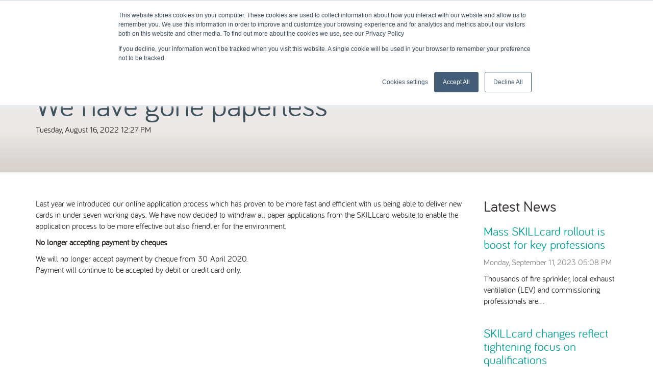

--- FILE ---
content_type: text/html; charset=UTF-8
request_url: https://blog.skillcard.org.uk/news/we-have-gone-paperless
body_size: 7976
content:
<!doctype html><html lang="en"><head>
    <meta charset="utf-8">
<!-- Google Tag Manager -->
<script>(function(w,d,s,l,i){w[l]=w[l]||[];w[l].push({'gtm.start':
new Date().getTime(),event:'gtm.js'});var f=d.getElementsByTagName(s)[0],
j=d.createElement(s),dl=l!='dataLayer'?'&l='+l:'';j.async=true;j.src=
'https://www.googletagmanager.com/gtm.js?id='+i+dl;f.parentNode.insertBefore(j,f);
})(window,document,'script','dataLayer','GTM-5CF349B');</script>
<!-- End Google Tag Manager -->
    <title>We have gone paperless</title>
    <link rel="shortcut icon" href="https://blog.skillcard.org.uk/hubfs/Brand/Group%20Favicon%20Logos/SKILLcard-Favicon-32x32.png">
    <meta name="description" content="SKILLcard have an online application process, proven to be more fast and efficient with us being able to deliver new cards in under seven working days.">
    <link type="text/css" rel="stylesheet" href="https://blog.skillcard.org.uk/hubfs/hub_generated/template_assets/1/48084814831/1744369049111/template_main.min.css">
    
<link type="text/css" rel="stylesheet" href="https://blog.skillcard.org.uk/hubfs/hub_generated/template_assets/1/48085572802/1744369053697/template__blog.min.css">

    
    
    <meta name="viewport" content="width=device-width, initial-scale=1">

    <script src="/hs/hsstatic/jquery-libs/static-1.1/jquery/jquery-1.7.1.js"></script>
<script>hsjQuery = window['jQuery'];</script>
    <meta property="og:description" content="SKILLcard have an online application process, proven to be more fast and efficient with us being able to deliver new cards in under seven working days.">
    <meta property="og:title" content="We have gone paperless">
    <meta name="twitter:description" content="SKILLcard have an online application process, proven to be more fast and efficient with us being able to deliver new cards in under seven working days.">
    <meta name="twitter:title" content="We have gone paperless">

    

    
  <script id="hs-search-input__valid-content-types" type="application/json">
    [
      
        "SITE_PAGE",
      
        "LANDING_PAGE",
      
        "BLOG_POST",
      
        "LISTING_PAGE",
      
        "KNOWLEDGE_ARTICLE",
      
        "HS_CASE_STUDY"
      
    ]
  </script>


    <style>
a.cta_button{-moz-box-sizing:content-box !important;-webkit-box-sizing:content-box !important;box-sizing:content-box !important;vertical-align:middle}.hs-breadcrumb-menu{list-style-type:none;margin:0px 0px 0px 0px;padding:0px 0px 0px 0px}.hs-breadcrumb-menu-item{float:left;padding:10px 0px 10px 10px}.hs-breadcrumb-menu-divider:before{content:'›';padding-left:10px}.hs-featured-image-link{border:0}.hs-featured-image{float:right;margin:0 0 20px 20px;max-width:50%}@media (max-width: 568px){.hs-featured-image{float:none;margin:0;width:100%;max-width:100%}}.hs-screen-reader-text{clip:rect(1px, 1px, 1px, 1px);height:1px;overflow:hidden;position:absolute !important;width:1px}
</style>

<link rel="stylesheet" href="https://blog.skillcard.org.uk/hubfs/hub_generated/template_assets/1/48084885486/1744369052220/template_theme-overrides.min.css">
<link rel="stylesheet" href="https://7052064.fs1.hubspotusercontent-na1.net/hubfs/7052064/hub_generated/module_assets/1/-2712622/1768583280681/module_search_input.min.css">
<link rel="stylesheet" href="https://blog.skillcard.org.uk/hubfs/Skillcard_April2022/css/jquery.mmenu.all.min.css">
<link rel="stylesheet" href="https://blog.skillcard.org.uk/hubfs/Skillcard_April2022/css/jquery.mmenu.oncanvas.min.css">
<link rel="stylesheet" href="https://blog.skillcard.org.uk/hubfs/Skillcard_April2022/css/jquery.mmenu.min.css">
<link rel="stylesheet" href="https://blog.skillcard.org.uk/hubfs/hub_generated/module_assets/1/48085572795/1744333866936/module_menu-section.min.css">
<link rel="stylesheet" href="https://blog.skillcard.org.uk/hubfs/hub_generated/module_assets/1/48117788664/1744333870068/module_recent-post.min.css">
<link rel="stylesheet" href="https://blog.skillcard.org.uk/hubfs/hub_generated/module_assets/1/51900275146/1744333925193/module_image-banner-footer.min.css">
<link rel="stylesheet" href="https://blog.skillcard.org.uk/hubfs/hub_generated/module_assets/1/48254115830/1744333893071/module_content-with-icon-column.min.css">
<link rel="stylesheet" href="https://blog.skillcard.org.uk/hubfs/hub_generated/module_assets/1/48254255072/1744333894025/module_partners.min.css">

    


    
<!--  Added by GoogleAnalytics4 integration -->
<script>
var _hsp = window._hsp = window._hsp || [];
window.dataLayer = window.dataLayer || [];
function gtag(){dataLayer.push(arguments);}

var useGoogleConsentModeV2 = true;
var waitForUpdateMillis = 1000;


if (!window._hsGoogleConsentRunOnce) {
  window._hsGoogleConsentRunOnce = true;

  gtag('consent', 'default', {
    'ad_storage': 'denied',
    'analytics_storage': 'denied',
    'ad_user_data': 'denied',
    'ad_personalization': 'denied',
    'wait_for_update': waitForUpdateMillis
  });

  if (useGoogleConsentModeV2) {
    _hsp.push(['useGoogleConsentModeV2'])
  } else {
    _hsp.push(['addPrivacyConsentListener', function(consent){
      var hasAnalyticsConsent = consent && (consent.allowed || (consent.categories && consent.categories.analytics));
      var hasAdsConsent = consent && (consent.allowed || (consent.categories && consent.categories.advertisement));

      gtag('consent', 'update', {
        'ad_storage': hasAdsConsent ? 'granted' : 'denied',
        'analytics_storage': hasAnalyticsConsent ? 'granted' : 'denied',
        'ad_user_data': hasAdsConsent ? 'granted' : 'denied',
        'ad_personalization': hasAdsConsent ? 'granted' : 'denied'
      });
    }]);
  }
}

gtag('js', new Date());
gtag('set', 'developer_id.dZTQ1Zm', true);
gtag('config', 'G-381388794');
</script>
<script async src="https://www.googletagmanager.com/gtag/js?id=G-381388794"></script>

<!-- /Added by GoogleAnalytics4 integration -->


<!-- Facebook Pixel Code -->

<script>
  !function(f,b,e,v,n,t,s)
  {if(f.fbq)return;n=f.fbq=function(){n.callMethod?
  n.callMethod.apply(n,arguments):n.queue.push(arguments)};
  if(!f._fbq)f._fbq=n;n.push=n;n.loaded=!0;n.version='2.0';
  n.queue=[];t=b.createElement(e);t.async=!0;
  t.src=v;s=b.getElementsByTagName(e)[0];
  s.parentNode.insertBefore(t,s)}(window, document,'script',
  'https://connect.facebook.net/en_US/fbevents.js');
  fbq('init', '3518929465079241'); 
  fbq('track', 'PageView');
</script>

<script type="text/plain" class="noscript-fb-pixel">
  <noscript>
    <img height="1" width="1" style="display:none"
    src="https://www.facebook.com/tr?id=3518929465079241&ev=PageView&noscript=1"/>
  </noscript>
</script>

<!-- End Facebook Pixel Code -->
<link rel="amphtml" href="https://blog.skillcard.org.uk/news/we-have-gone-paperless?hs_amp=true">

<meta property="og:url" content="https://blog.skillcard.org.uk/news/we-have-gone-paperless">
<meta name="twitter:card" content="summary">

<link rel="canonical" href="https://blog.skillcard.org.uk/news/we-have-gone-paperless">

<meta property="og:type" content="article">
<link rel="alternate" type="application/rss+xml" href="https://blog.skillcard.org.uk/news/rss.xml">
<meta name="twitter:domain" content="blog.skillcard.org.uk">

<meta http-equiv="content-language" content="en">






  <meta name="generator" content="HubSpot"></head>
  <body>
    <!-- Google Tag Manager (noscript) -->
<noscript><iframe src="https://www.googletagmanager.com/ns.html?id=GTM-5CF349B" height="0" width="0" style="display:none;visibility:hidden"></iframe></noscript>
<!-- End Google Tag Manager (noscript) -->
    <div class="body-wrapper   hs-content-id-51904379127 hs-blog-post hs-blog-id-48119101934">
      
        <div data-global-resource-path="Skillcard_April2022/templates/partials/header.html">


<header class="header">
  <div class="header__container content-wrapper top-nav">
    <div class="row">
      <div class="header-inner">
         
        <div id="hs_cos_wrapper_header_logo" class="hs_cos_wrapper hs_cos_wrapper_widget hs_cos_wrapper_type_module widget-type-logo" style="" data-hs-cos-general-type="widget" data-hs-cos-type="module">
  






















  
  <span id="hs_cos_wrapper_header_logo_hs_logo_widget" class="hs_cos_wrapper hs_cos_wrapper_widget hs_cos_wrapper_type_logo" style="" data-hs-cos-general-type="widget" data-hs-cos-type="logo"><a href="https://www.skillcard.org.uk/" id="hs-link-header_logo_hs_logo_widget" style="border-width:0px;border:0px;"><img src="https://blog.skillcard.org.uk/hs-fs/hubfs/raw_assets/public/Skillcard_April2022/images/logo.png?width=172&amp;height=913&amp;name=logo.png" class="hs-image-widget " height="913" style="height: auto;width:172px;border-width:0px;border:0px;" width="172" alt="SKILLcard" title="SKILLcard" srcset="https://blog.skillcard.org.uk/hs-fs/hubfs/raw_assets/public/Skillcard_April2022/images/logo.png?width=86&amp;height=457&amp;name=logo.png 86w, https://blog.skillcard.org.uk/hs-fs/hubfs/raw_assets/public/Skillcard_April2022/images/logo.png?width=172&amp;height=913&amp;name=logo.png 172w, https://blog.skillcard.org.uk/hs-fs/hubfs/raw_assets/public/Skillcard_April2022/images/logo.png?width=258&amp;height=1370&amp;name=logo.png 258w, https://blog.skillcard.org.uk/hs-fs/hubfs/raw_assets/public/Skillcard_April2022/images/logo.png?width=344&amp;height=1826&amp;name=logo.png 344w, https://blog.skillcard.org.uk/hs-fs/hubfs/raw_assets/public/Skillcard_April2022/images/logo.png?width=430&amp;height=2283&amp;name=logo.png 430w, https://blog.skillcard.org.uk/hs-fs/hubfs/raw_assets/public/Skillcard_April2022/images/logo.png?width=516&amp;height=2739&amp;name=logo.png 516w" sizes="(max-width: 172px) 100vw, 172px"></a></span>
</div>
        <div class="active-cards">
          <span class="number">
            <div id="hs_cos_wrapper_module_16623911429374" class="hs_cos_wrapper hs_cos_wrapper_widget hs_cos_wrapper_type_module" style="" data-hs-cos-general-type="widget" data-hs-cos-type="module">Active Cards: <span style="font-weight: bold;" id="CardCounter"></span></div>
          </span>
          <div id="hs_cos_wrapper_search_input" class="hs_cos_wrapper hs_cos_wrapper_widget hs_cos_wrapper_type_module" style="" data-hs-cos-general-type="widget" data-hs-cos-type="module">




  








<div class="hs-search-field">

    <div class="hs-search-field__bar">
      <form data-hs-do-not-collect="true" action="/hs-search-results">
        
        <input type="text" class="hs-search-field__input" name="term" autocomplete="off" aria-label="Search" placeholder="">

        
          
            <input type="hidden" name="type" value="SITE_PAGE">
          
        
          
        
          
            <input type="hidden" name="type" value="BLOG_POST">
          
        
          
        
          
        
          
        

        
          <button aria-label="Search"><span id="hs_cos_wrapper_search_input_" class="hs_cos_wrapper hs_cos_wrapper_widget hs_cos_wrapper_type_icon" style="" data-hs-cos-general-type="widget" data-hs-cos-type="icon"><svg version="1.0" xmlns="http://www.w3.org/2000/svg" viewbox="0 0 512 512" aria-hidden="true"><g id="search1_layer"><path d="M505 442.7L405.3 343c-4.5-4.5-10.6-7-17-7H372c27.6-35.3 44-79.7 44-128C416 93.1 322.9 0 208 0S0 93.1 0 208s93.1 208 208 208c48.3 0 92.7-16.4 128-44v16.3c0 6.4 2.5 12.5 7 17l99.7 99.7c9.4 9.4 24.6 9.4 33.9 0l28.3-28.3c9.4-9.4 9.4-24.6.1-34zM208 336c-70.7 0-128-57.2-128-128 0-70.7 57.2-128 128-128 70.7 0 128 57.2 128 128 0 70.7-57.2 128-128 128z" /></g></svg></span></button>
        
      </form>
    </div>
    <ul class="hs-search-field__suggestions"></ul>
</div></div>
        </div>
        <div class="custom-menu-primary">
          <span id="hs_cos_wrapper_my_menu" class="hs_cos_wrapper hs_cos_wrapper_widget hs_cos_wrapper_type_menu" style="" data-hs-cos-general-type="widget" data-hs-cos-type="menu"><div id="hs_menu_wrapper_my_menu" class="hs-menu-wrapper active-branch flyouts hs-menu-flow-horizontal" role="navigation" data-sitemap-name="default" data-menu-id="48085936080" aria-label="Navigation Menu">
 <ul role="menu">
  <li class="hs-menu-item hs-menu-depth-1 hs-item-has-children" role="none"><a href="javascript:;" aria-haspopup="true" aria-expanded="false" role="menuitem">SKILLcard</a>
   <ul role="menu" class="hs-menu-children-wrapper">
    <li class="hs-menu-item hs-menu-depth-2" role="none"><a href="https://www.skillcard.org.uk" role="menuitem">Home</a></li>
    <li class="hs-menu-item hs-menu-depth-2" role="none"><a href="https://www.skillcard.org.uk/about-skillcard" role="menuitem">About Us</a></li>
    <li class="hs-menu-item hs-menu-depth-2" role="none"><a href="https://www.skillcard.org.uk/our-governance" role="menuitem">Our Governance</a></li>
    <li class="hs-menu-item hs-menu-depth-2" role="none"><a href="https://www.skillcard.org.uk/about-skillcard/scheme-handbook" role="menuitem">SKILLcard Scheme Handbook</a></li>
    <li class="hs-menu-item hs-menu-depth-2" role="none"><a href="https://www.skillcard.org.uk/skillcard-faqs" role="menuitem">Frequently Asked Questions</a></li>
   </ul></li>
  <li class="hs-menu-item hs-menu-depth-1 hs-item-has-children" role="none"><a href="javascript:;" aria-haspopup="true" aria-expanded="false" role="menuitem">Looking for a SKILLcard</a>
   <ul role="menu" class="hs-menu-children-wrapper">
    <li class="hs-menu-item hs-menu-depth-2" role="none"><a href="https://www.skillcard.org.uk/types-of-skillcard" role="menuitem">Types of SKILLcard</a></li>
    <li class="hs-menu-item hs-menu-depth-2" role="none"><a href="https://www.skillcard.org.uk/find-the-right-card-for-you" role="menuitem">Find the right card for you</a></li>
    <li class="hs-menu-item hs-menu-depth-2" role="none"><a href="https://www.skillcard.org.uk/digital-skillcard" role="menuitem">Digital SKILLcard</a></li>
    <li class="hs-menu-item hs-menu-depth-2" role="none"><a href="https://www.skillcard.org.uk/how-to-apply" role="menuitem">How to Apply for a new SKILLcard</a></li>
    <li class="hs-menu-item hs-menu-depth-2" role="none"><a href="https://www.skillcard.org.uk/how-to-apply#before-you-start" role="menuitem">What you need before applying</a></li>
    <li class="hs-menu-item hs-menu-depth-2" role="none"><a href="https://www.skillcard.org.uk/employer-skillcard-applications" role="menuitem">Employer SKILLcard applications</a></li>
    <li class="hs-menu-item hs-menu-depth-2" role="none"><a href="https://www.skillcard.org.uk/skillcard-pricing" role="menuitem">SKILLcard Pricing</a></li>
    <li class="hs-menu-item hs-menu-depth-2" role="none"><a href="https://www.skillcard.org.uk/overseas-qualification-mapping" role="menuitem">Overseas Qualification Mapping</a></li>
    <li class="hs-menu-item hs-menu-depth-2" role="none"><a href="https://www.skillcard.org.uk/hs-testing" role="menuitem">H&amp;S Testing</a></li>
   </ul></li>
  <li class="hs-menu-item hs-menu-depth-1 hs-item-has-children" role="none"><a href="https://www.skillcard.org.uk/how-to-apply" aria-haspopup="true" aria-expanded="false" role="menuitem">Cardholders</a>
   <ul role="menu" class="hs-menu-children-wrapper">
    <li class="hs-menu-item hs-menu-depth-2" role="none"><a href="https://www.skillcard.org.uk/digital-skillcard" role="menuitem">Digital SKILLcard</a></li>
    <li class="hs-menu-item hs-menu-depth-2" role="none"><a href="https://www.skillcard.org.uk/how-to-apply#replacing-a-card" role="menuitem">How to replace a lost or damaged SKILLcard</a></li>
    <li class="hs-menu-item hs-menu-depth-2" role="none"><a href="https://www.skillcard.org.uk/cro-phasedown" role="menuitem">CRO Phasedown</a></li>
    <li class="hs-menu-item hs-menu-depth-2" role="none"><a href="https://www.skillcard.org.uk/industry-accreditation" role="menuitem">Industry Accreditation</a></li>
   </ul></li>
  <li class="hs-menu-item hs-menu-depth-1 hs-item-has-children" role="none"><a href="javascript:;" aria-haspopup="true" aria-expanded="false" role="menuitem">Industry</a>
   <ul role="menu" class="hs-menu-children-wrapper">
    <li class="hs-menu-item hs-menu-depth-2" role="none"><a href="https://www.skillcard.org.uk/check-a-card" role="menuitem">Check a card</a></li>
    <li class="hs-menu-item hs-menu-depth-2" role="none"><a href="https://blog.skillcard.org.uk/news" role="menuitem">News from SKILLcard</a></li>
   </ul></li>
 </ul>
</div></span>
        </div>
        <li class="menu-button">
          <div id="hs_cos_wrapper_cta" class="hs_cos_wrapper hs_cos_wrapper_widget hs_cos_wrapper_type_module widget-type-cta" style="" data-hs-cos-general-type="widget" data-hs-cos-type="module"><span id="hs_cos_wrapper_cta_" class="hs_cos_wrapper hs_cos_wrapper_widget hs_cos_wrapper_type_cta" style="" data-hs-cos-general-type="widget" data-hs-cos-type="cta"><!--HubSpot Call-to-Action Code --><span class="hs-cta-wrapper" id="hs-cta-wrapper-93b9f0a6-03d5-4556-83c6-8dedca8a132d"><span class="hs-cta-node hs-cta-93b9f0a6-03d5-4556-83c6-8dedca8a132d" id="hs-cta-93b9f0a6-03d5-4556-83c6-8dedca8a132d"><!--[if lte IE 8]><div id="hs-cta-ie-element"></div><![endif]--><a href="https://hubspot-cta-redirect-eu1-prod.s3.amazonaws.com/cta/redirect/25215107/93b9f0a6-03d5-4556-83c6-8dedca8a132d"><img class="hs-cta-img" id="hs-cta-img-93b9f0a6-03d5-4556-83c6-8dedca8a132d" style="border-width:0px;" src="https://hubspot-no-cache-eu1-prod.s3.amazonaws.com/cta/default/25215107/93b9f0a6-03d5-4556-83c6-8dedca8a132d.png" alt="Apply Now"></a></span><script charset="utf-8" src="/hs/cta/cta/current.js"></script><script type="text/javascript"> hbspt.cta._relativeUrls=true;hbspt.cta.load(25215107, '93b9f0a6-03d5-4556-83c6-8dedca8a132d', {"useNewLoader":"true","region":"eu1"}); </script></span><!-- end HubSpot Call-to-Action Code --></span></div>
        </li>
        <a id="mobile-nav-btn" href="#menu">
          <i class="fa fa-bars"></i>
        </a>
      </div>
    </div>
  </div>
</header>

<div id="mobilenav">
  <div id="hs_cos_wrapper_navigation-primary" class="hs_cos_wrapper hs_cos_wrapper_widget hs_cos_wrapper_type_module" style="" data-hs-cos-general-type="widget" data-hs-cos-type="module">




























<li class="mobile-cta-btn">
  <span id="hs_cos_wrapper_navigation-primary_" class="hs_cos_wrapper hs_cos_wrapper_widget hs_cos_wrapper_type_cta" style="" data-hs-cos-general-type="widget" data-hs-cos-type="cta"><!--HubSpot Call-to-Action Code --><span class="hs-cta-wrapper" id="hs-cta-wrapper-93b9f0a6-03d5-4556-83c6-8dedca8a132d"><span class="hs-cta-node hs-cta-93b9f0a6-03d5-4556-83c6-8dedca8a132d" id="hs-cta-93b9f0a6-03d5-4556-83c6-8dedca8a132d"><!--[if lte IE 8]><div id="hs-cta-ie-element"></div><![endif]--><a href="https://hubspot-cta-redirect-eu1-prod.s3.amazonaws.com/cta/redirect/25215107/93b9f0a6-03d5-4556-83c6-8dedca8a132d"><img class="hs-cta-img" id="hs-cta-img-93b9f0a6-03d5-4556-83c6-8dedca8a132d" style="border-width:0px;" src="https://hubspot-no-cache-eu1-prod.s3.amazonaws.com/cta/default/25215107/93b9f0a6-03d5-4556-83c6-8dedca8a132d.png" alt="Apply Now"></a></span><script charset="utf-8" src="/hs/cta/cta/current.js"></script><script type="text/javascript"> hbspt.cta._relativeUrls=true;hbspt.cta.load(25215107, '93b9f0a6-03d5-4556-83c6-8dedca8a132d', {"useNewLoader":"true","region":"eu1"}); </script></span><!-- end HubSpot Call-to-Action Code --></span>
</li>





<nav aria-label="Main menu" class="navigation-primary" id="menu">
  

<ul class="submenu level-1">
  
  
<li class="has-submenu menu-item hs-skip-lang-url-rewrite">
  <a href="javascript:;" class="menu-link">
    SKILLcard
    
    <span class="caret"></span>
    
  </a>

  
  <label class="menu-arrow" for="SKILLcard">
    <span class="menu-arrow-bg"></span>
  </label>
  

<ul class="submenu level-2">
  
  
<li class="no-submenu menu-item hs-skip-lang-url-rewrite">
  <a href="https://www.skillcard.org.uk" class="menu-link">
    Home
    
  </a>

  
</li>


  
  
<li class="no-submenu menu-item hs-skip-lang-url-rewrite">
  <a href="https://www.skillcard.org.uk/about-skillcard" class="menu-link">
    About Us
    
  </a>

  
</li>


  
  
<li class="no-submenu menu-item hs-skip-lang-url-rewrite">
  <a href="https://www.skillcard.org.uk/our-governance" class="menu-link">
    Our Governance
    
  </a>

  
</li>


  
  
<li class="no-submenu menu-item hs-skip-lang-url-rewrite">
  <a href="https://www.skillcard.org.uk/about-skillcard/scheme-handbook" class="menu-link">
    SKILLcard Scheme Handbook
    
  </a>

  
</li>


  
  
<li class="no-submenu menu-item hs-skip-lang-url-rewrite">
  <a href="https://www.skillcard.org.uk/skillcard-faqs" class="menu-link">
    Frequently Asked Questions
    
  </a>

  
</li>


  

</ul>

  
</li>


  
  
<li class="has-submenu menu-item hs-skip-lang-url-rewrite">
  <a href="javascript:;" class="menu-link">
    Looking for a SKILLcard
    
    <span class="caret"></span>
    
  </a>

  
  <label class="menu-arrow" for="Looking for a SKILLcard">
    <span class="menu-arrow-bg"></span>
  </label>
  

<ul class="submenu level-2">
  
  
<li class="no-submenu menu-item hs-skip-lang-url-rewrite">
  <a href="https://www.skillcard.org.uk/types-of-skillcard" class="menu-link">
    Types of SKILLcard
    
  </a>

  
</li>


  
  
<li class="no-submenu menu-item hs-skip-lang-url-rewrite">
  <a href="https://www.skillcard.org.uk/find-the-right-card-for-you" class="menu-link">
    Find the right card for you
    
  </a>

  
</li>


  
  
<li class="no-submenu menu-item hs-skip-lang-url-rewrite">
  <a href="https://www.skillcard.org.uk/digital-skillcard" class="menu-link">
    Digital SKILLcard
    
  </a>

  
</li>


  
  
<li class="no-submenu menu-item hs-skip-lang-url-rewrite">
  <a href="https://www.skillcard.org.uk/how-to-apply" class="menu-link">
    How to Apply for a new SKILLcard
    
  </a>

  
</li>


  
  
<li class="no-submenu menu-item hs-skip-lang-url-rewrite">
  <a href="https://www.skillcard.org.uk/how-to-apply#before-you-start" class="menu-link">
    What you need before applying
    
  </a>

  
</li>


  
  
<li class="no-submenu menu-item hs-skip-lang-url-rewrite">
  <a href="https://www.skillcard.org.uk/employer-skillcard-applications" class="menu-link">
    Employer SKILLcard applications
    
  </a>

  
</li>


  
  
<li class="no-submenu menu-item hs-skip-lang-url-rewrite">
  <a href="https://www.skillcard.org.uk/skillcard-pricing" class="menu-link">
    SKILLcard Pricing
    
  </a>

  
</li>


  
  
<li class="no-submenu menu-item hs-skip-lang-url-rewrite">
  <a href="https://www.skillcard.org.uk/overseas-qualification-mapping" class="menu-link">
    Overseas Qualification Mapping
    
  </a>

  
</li>


  
  
<li class="no-submenu menu-item hs-skip-lang-url-rewrite">
  <a href="https://www.skillcard.org.uk/hs-testing" class="menu-link">
    H&amp;S Testing
    
  </a>

  
</li>


  

</ul>

  
</li>


  
  
<li class="has-submenu menu-item hs-skip-lang-url-rewrite">
  <a href="https://www.skillcard.org.uk/how-to-apply" class="menu-link">
    Cardholders
    
    <span class="caret"></span>
    
  </a>

  
  <label class="menu-arrow" for="Cardholders">
    <span class="menu-arrow-bg"></span>
  </label>
  

<ul class="submenu level-2">
  
  
<li class="no-submenu menu-item hs-skip-lang-url-rewrite">
  <a href="https://www.skillcard.org.uk/digital-skillcard" class="menu-link">
    Digital SKILLcard
    
  </a>

  
</li>


  
  
<li class="no-submenu menu-item hs-skip-lang-url-rewrite">
  <a href="https://www.skillcard.org.uk/how-to-apply#replacing-a-card" class="menu-link">
    How to replace a lost or damaged SKILLcard
    
  </a>

  
</li>


  
  
<li class="no-submenu menu-item hs-skip-lang-url-rewrite">
  <a href="https://www.skillcard.org.uk/cro-phasedown" class="menu-link">
    CRO Phasedown
    
  </a>

  
</li>


  
  
<li class="no-submenu menu-item hs-skip-lang-url-rewrite">
  <a href="https://www.skillcard.org.uk/industry-accreditation" class="menu-link">
    Industry Accreditation
    
  </a>

  
</li>


  

</ul>

  
</li>


  
  
<li class="has-submenu menu-item hs-skip-lang-url-rewrite">
  <a href="javascript:;" class="menu-link">
    Industry
    
    <span class="caret"></span>
    
  </a>

  
  <label class="menu-arrow" for="Industry">
    <span class="menu-arrow-bg"></span>
  </label>
  

<ul class="submenu level-2">
  
  
<li class="no-submenu menu-item hs-skip-lang-url-rewrite">
  <a href="https://www.skillcard.org.uk/check-a-card" class="menu-link">
    Check a card
    
  </a>

  
</li>


  
  
<li class="no-submenu menu-item hs-skip-lang-url-rewrite">
  <a href="https://blog.skillcard.org.uk/news" class="menu-link">
    News from SKILLcard
    
  </a>

  
</li>


  

</ul>

  
</li>


  

</ul>

</nav></div>
</div>

<div class="slide"></div>

</div>
      

      

<main id="main-content" class="body-container-wrapper">
  <div class="body-container body-container--blog-post">

    <div class="blog_post-banner">
      <div class="blog_post-banner-container">
        <div class="blog_post-banner-inner clearfix">
          <div class="blog_post-banner-right">
          </div>
          <div class="blog_post-banner-left">
            <h1><span id="hs_cos_wrapper_name" class="hs_cos_wrapper hs_cos_wrapper_meta_field hs_cos_wrapper_type_text" style="" data-hs-cos-general-type="meta_field" data-hs-cos-type="text">We have gone paperless</span></h1>
            Tuesday, August 16, 2022 12:27 PM 
          </div>
        </div>
      </div>
    </div>


    <div class="content-wrapper">
      <div class="main-content-wrap clearfix">

        <div class="main-content-right">
          <div class="blog-post__body">
            <span id="hs_cos_wrapper_post_body" class="hs_cos_wrapper hs_cos_wrapper_meta_field hs_cos_wrapper_type_rich_text" style="" data-hs-cos-general-type="meta_field" data-hs-cos-type="rich_text"><div>
<p><span>Last year we introduced our online application process which has proven to be more fast and efficient with us being able to deliver new cards in under seven working days. We have now decided to withdraw all paper applications from the SKILLcard website to enable the application process to be more effective but also friendlier for the environment.&nbsp;&nbsp;</span></p>
<p><strong>No longer accepting payment by cheques</strong></p>
<p>We will no longer accept payment by cheque from&nbsp;30&nbsp;April 2020.<br>Payment will continue to be accepted by debit or credit card only.&nbsp;</p>
</div></span>
          </div>

          
        </div>

        <div class="main-content-left">
          <div id="hs_cos_wrapper_recent_post" class="hs_cos_wrapper hs_cos_wrapper_widget hs_cos_wrapper_type_module" style="" data-hs-cos-general-type="widget" data-hs-cos-type="module"><div class="recent-post-wrap">
  
  <h2>Latest News</h2>
  
  <div class="recent_post_item">
    <a href="https://blog.skillcard.org.uk/news/mass-skillcard-rollout-is-boost-for-key-professions"><h3>Mass SKILLcard rollout is boost for key professions</h3></a>
    <p class="date"> 
      Monday, September 11, 2023 05:08 PM 
    </p>
    <p>    
      Thousands of fire sprinkler, local exhaust ventilation (LEV) and commissioning professionals are...
    </p>
  </div>
  
  <div class="recent_post_item">
    <a href="https://blog.skillcard.org.uk/news/skillcard-changes-reflect-tightening-focus-on-qualifications"><h3>SKILLcard changes reflect tightening focus on qualifications</h3></a>
    <p class="date"> 
      Friday, June 23, 2023 03:36 PM 
    </p>
    <p>    
      The way building services SKILLcards are awarded to experienced workers is set to change at the end...
    </p>
  </div>
  
  <div class="recent_post_item">
    <a href="https://blog.skillcard.org.uk/news/skillcard-backs-new-health-and-safety-route-for-professionals"><h3>SKILLcard backs new health and safety route for professionals</h3></a>
    <p class="date"> 
      Thursday, December 15, 2022 10:19 AM 
    </p>
    <p>    
      Building services engineers will be able to use a new online training route to achieve the...
    </p>
  </div>
  
</div></div>
        </div>

      </div>
    </div>

  </div>
</main>


      
        <div data-global-resource-path="Skillcard_April2022/templates/partials/footer.html"><div id="hs_cos_wrapper_image-banner-footer" class="hs_cos_wrapper hs_cos_wrapper_widget hs_cos_wrapper_type_module" style="" data-hs-cos-general-type="widget" data-hs-cos-type="module"><div class="popup-video">
  <div class="content-wrapper clearfix">
    <div class="row clearfix">
      <div class="popup-video-column">
        <div>
          
        </div>
      </div>
    </div>
  </div>
</div></div>
<div id="hs_cos_wrapper_content_with_icon" class="hs_cos_wrapper hs_cos_wrapper_widget hs_cos_wrapper_type_module" style="" data-hs-cos-general-type="widget" data-hs-cos-type="module"><div class="content-wit-icons">
  <div class="content-wrapper">
    <div class="row clearfix">
      
      <div class="item-column">
        <div>
          <div class="home-link">
            
            <div class="icon">
              
              <img src="https://blog.skillcard.org.uk/hubfs/Skillcard_April2022/images/icon-card.png" alt="icon-card" loading="lazy">
            </div>
            
            
            
            
            <a href="https://www.skillcard.org.uk/check-a-card">
              <h3>check a card</h3>
            </a>
            
            
            <p>You can check a card using smart technology, online or via our helpdesk.</p>
            
          </div>
        </div>
      </div>
      
      <div class="item-column">
        <div>
          <div class="home-link">
            
            <div class="icon">
              
              <img src="https://blog.skillcard.org.uk/hubfs/Skillcard_April2022/images/icon-download.png" alt="CSCS Smart Check App" loading="lazy">
            </div>
            
            
            
            
            <a href="https://www.skillcard.org.uk/digital-skillcard">
              <h3>digital SKILLcard</h3>
            </a>
            
            
            <p>Digital SKILLcard is now available for new and renewing cardholders</p>
            
          </div>
        </div>
      </div>
      
      <div class="item-column">
        <div>
          <div class="home-link">
            
            <div class="icon">
              
              <img src="https://blog.skillcard.org.uk/hubfs/Skillcard_April2022/images/icon-phone.png" alt="Contact us" loading="lazy">
            </div>
            
            
            
            
            <a href="https://www.skillcard.org.uk/contact">
              <h3>contact us</h3>
            </a>
            
            
            <p>Got a question? Here’s how to get in touch.</p>
            
          </div>
        </div>
      </div>
      
      <div class="item-column">
        <div>
          <div class="home-link">
            
            <div class="icon">
              
              <img src="https://blog.skillcard.org.uk/hubfs/Skillcard_April2022/images/icon-news.png" alt="News" loading="lazy">
            </div>
            
            
            
            
            <a href="https://blog.skillcard.org.uk/news">
              <h3>news</h3>
            </a>
            
            
            <p>All the latest from SKILLcard.</p>
            
          </div>
        </div>
      </div>
      
    </div>
  </div>
</div></div>
<div id="hs_cos_wrapper_partners" class="hs_cos_wrapper hs_cos_wrapper_widget hs_cos_wrapper_type_module" style="" data-hs-cos-general-type="widget" data-hs-cos-type="module"><div class="partners">
  <div class="content-wrapper clearfix">
    <div class="row clearfix">
      <div class="footer-logos-inner">
        
        <div class="label"> Group <br> Companies: </div>
        
        <div class="images">
          
          
          
          
          <a href="https://www.thebesa.com/knowledge/" data-toggle="tooltip" title="BESA Publications" target="_blank" rel="noopener">
            
            
            
            <img src="https://blog.skillcard.org.uk/hs-fs/hubfs/Skillcard_April2022/images/besa-publications.png?width=70&amp;height=40&amp;name=besa-publications.png" alt="BESA Publications" loading="lazy" width="70" height="40" srcset="https://blog.skillcard.org.uk/hs-fs/hubfs/Skillcard_April2022/images/besa-publications.png?width=35&amp;height=20&amp;name=besa-publications.png 35w, https://blog.skillcard.org.uk/hs-fs/hubfs/Skillcard_April2022/images/besa-publications.png?width=70&amp;height=40&amp;name=besa-publications.png 70w, https://blog.skillcard.org.uk/hs-fs/hubfs/Skillcard_April2022/images/besa-publications.png?width=105&amp;height=60&amp;name=besa-publications.png 105w, https://blog.skillcard.org.uk/hs-fs/hubfs/Skillcard_April2022/images/besa-publications.png?width=140&amp;height=80&amp;name=besa-publications.png 140w, https://blog.skillcard.org.uk/hs-fs/hubfs/Skillcard_April2022/images/besa-publications.png?width=175&amp;height=100&amp;name=besa-publications.png 175w, https://blog.skillcard.org.uk/hs-fs/hubfs/Skillcard_April2022/images/besa-publications.png?width=210&amp;height=120&amp;name=besa-publications.png 210w" sizes="(max-width: 70px) 100vw, 70px">
          </a>
          
          
          
          
          
          <a href="https://www.welplan.co.uk/" data-toggle="tooltip" title="Welplan - Employee Benefits" target="_blank" rel="noopener">
            
            
            
            <img src="https://blog.skillcard.org.uk/hs-fs/hubfs/Skillcard_April2022/images/welplan.png?width=122&amp;height=70&amp;name=welplan.png" alt="Welplan - Employee Benefits" loading="lazy" width="122" height="70" srcset="https://blog.skillcard.org.uk/hs-fs/hubfs/Skillcard_April2022/images/welplan.png?width=61&amp;height=35&amp;name=welplan.png 61w, https://blog.skillcard.org.uk/hs-fs/hubfs/Skillcard_April2022/images/welplan.png?width=122&amp;height=70&amp;name=welplan.png 122w, https://blog.skillcard.org.uk/hs-fs/hubfs/Skillcard_April2022/images/welplan.png?width=183&amp;height=105&amp;name=welplan.png 183w, https://blog.skillcard.org.uk/hs-fs/hubfs/Skillcard_April2022/images/welplan.png?width=244&amp;height=140&amp;name=welplan.png 244w, https://blog.skillcard.org.uk/hs-fs/hubfs/Skillcard_April2022/images/welplan.png?width=305&amp;height=175&amp;name=welplan.png 305w, https://blog.skillcard.org.uk/hs-fs/hubfs/Skillcard_April2022/images/welplan.png?width=366&amp;height=210&amp;name=welplan.png 366w" sizes="(max-width: 122px) 100vw, 122px">
          </a>
          
          
          
          
          
          <a href="//www.sfg20.co.uk/" data-toggle="tooltip" title="SFG20" target="_blank" rel="noopener">
            
            
            
            <img src="https://blog.skillcard.org.uk/hs-fs/hubfs/Skillcard_April2022/images/sfg20.png?width=99&amp;height=70&amp;name=sfg20.png" alt="SFG20" loading="lazy" width="99" height="70" srcset="https://blog.skillcard.org.uk/hs-fs/hubfs/Skillcard_April2022/images/sfg20.png?width=50&amp;height=35&amp;name=sfg20.png 50w, https://blog.skillcard.org.uk/hs-fs/hubfs/Skillcard_April2022/images/sfg20.png?width=99&amp;height=70&amp;name=sfg20.png 99w, https://blog.skillcard.org.uk/hs-fs/hubfs/Skillcard_April2022/images/sfg20.png?width=149&amp;height=105&amp;name=sfg20.png 149w, https://blog.skillcard.org.uk/hs-fs/hubfs/Skillcard_April2022/images/sfg20.png?width=198&amp;height=140&amp;name=sfg20.png 198w, https://blog.skillcard.org.uk/hs-fs/hubfs/Skillcard_April2022/images/sfg20.png?width=248&amp;height=175&amp;name=sfg20.png 248w, https://blog.skillcard.org.uk/hs-fs/hubfs/Skillcard_April2022/images/sfg20.png?width=297&amp;height=210&amp;name=sfg20.png 297w" sizes="(max-width: 99px) 100vw, 99px">
          </a>
          
          
          
          
          
          <a href="//www.besca.org.uk/" data-toggle="tooltip" title="BESCA" target="_blank" rel="noopener">
            
            
            
            <img src="https://blog.skillcard.org.uk/hs-fs/hubfs/Skillcard_April2022/images/besca.png?width=122&amp;height=70&amp;name=besca.png" alt="BESCA" loading="lazy" width="122" height="70" srcset="https://blog.skillcard.org.uk/hs-fs/hubfs/Skillcard_April2022/images/besca.png?width=61&amp;height=35&amp;name=besca.png 61w, https://blog.skillcard.org.uk/hs-fs/hubfs/Skillcard_April2022/images/besca.png?width=122&amp;height=70&amp;name=besca.png 122w, https://blog.skillcard.org.uk/hs-fs/hubfs/Skillcard_April2022/images/besca.png?width=183&amp;height=105&amp;name=besca.png 183w, https://blog.skillcard.org.uk/hs-fs/hubfs/Skillcard_April2022/images/besca.png?width=244&amp;height=140&amp;name=besca.png 244w, https://blog.skillcard.org.uk/hs-fs/hubfs/Skillcard_April2022/images/besca.png?width=305&amp;height=175&amp;name=besca.png 305w, https://blog.skillcard.org.uk/hs-fs/hubfs/Skillcard_April2022/images/besca.png?width=366&amp;height=210&amp;name=besca.png 366w" sizes="(max-width: 122px) 100vw, 122px">
          </a>
          
          
          
          
          
          <a href="//www.refcom.org.uk/" data-toggle="tooltip" title="Refcom" target="_blank" rel="noopener">
            
            
            
            <img src="https://blog.skillcard.org.uk/hs-fs/hubfs/Skillcard_April2022/images/refcom.png?width=121&amp;height=70&amp;name=refcom.png" alt="Refcom" loading="lazy" width="121" height="70" srcset="https://blog.skillcard.org.uk/hs-fs/hubfs/Skillcard_April2022/images/refcom.png?width=61&amp;height=35&amp;name=refcom.png 61w, https://blog.skillcard.org.uk/hs-fs/hubfs/Skillcard_April2022/images/refcom.png?width=121&amp;height=70&amp;name=refcom.png 121w, https://blog.skillcard.org.uk/hs-fs/hubfs/Skillcard_April2022/images/refcom.png?width=182&amp;height=105&amp;name=refcom.png 182w, https://blog.skillcard.org.uk/hs-fs/hubfs/Skillcard_April2022/images/refcom.png?width=242&amp;height=140&amp;name=refcom.png 242w, https://blog.skillcard.org.uk/hs-fs/hubfs/Skillcard_April2022/images/refcom.png?width=303&amp;height=175&amp;name=refcom.png 303w, https://blog.skillcard.org.uk/hs-fs/hubfs/Skillcard_April2022/images/refcom.png?width=363&amp;height=210&amp;name=refcom.png 363w" sizes="(max-width: 121px) 100vw, 121px">
          </a>
          
          
          
          
          
          <a href="https://www.skillcard.org.uk/" data-toggle="tooltip" title="BESA" target="_blank" rel="noopener">
            
            
            
            <img src="https://blog.skillcard.org.uk/hs-fs/hubfs/Skillcard_April2022/images/besa.png?width=100&amp;height=70&amp;name=besa.png" alt="BESA" loading="lazy" width="100" height="70" srcset="https://blog.skillcard.org.uk/hs-fs/hubfs/Skillcard_April2022/images/besa.png?width=50&amp;height=35&amp;name=besa.png 50w, https://blog.skillcard.org.uk/hs-fs/hubfs/Skillcard_April2022/images/besa.png?width=100&amp;height=70&amp;name=besa.png 100w, https://blog.skillcard.org.uk/hs-fs/hubfs/Skillcard_April2022/images/besa.png?width=150&amp;height=105&amp;name=besa.png 150w, https://blog.skillcard.org.uk/hs-fs/hubfs/Skillcard_April2022/images/besa.png?width=200&amp;height=140&amp;name=besa.png 200w, https://blog.skillcard.org.uk/hs-fs/hubfs/Skillcard_April2022/images/besa.png?width=250&amp;height=175&amp;name=besa.png 250w, https://blog.skillcard.org.uk/hs-fs/hubfs/Skillcard_April2022/images/besa.png?width=300&amp;height=210&amp;name=besa.png 300w" sizes="(max-width: 100px) 100vw, 100px">
          </a>
          
          
        </div>
      </div>
    </div>
  </div>
</div></div>
<footer class="footer">
  <div class="footer__container content-wrapper">
    <div class="row">
      <div class="footer-menu">
        <span id="hs_cos_wrapper_footer_menu" class="hs_cos_wrapper hs_cos_wrapper_widget hs_cos_wrapper_type_menu" style="" data-hs-cos-general-type="widget" data-hs-cos-type="menu"><div id="hs_menu_wrapper_footer_menu" class="hs-menu-wrapper active-branch flyouts hs-menu-flow-horizontal" role="navigation" data-sitemap-name="default" data-menu-id="48087185637" aria-label="Navigation Menu">
 <ul role="menu">
  <li class="hs-menu-item hs-menu-depth-1" role="none"><a href="https://www.skillcard.org.uk/privacy-policy" role="menuitem">privacy policy</a></li>
  <li class="hs-menu-item hs-menu-depth-1" role="none"><a href="https://www.skillcard.org.uk/cookie-policy" role="menuitem">cookie policy</a></li>
  <li class="hs-menu-item hs-menu-depth-1" role="none"><a href="https://www.skillcard.org.uk/sitemap.xml" role="menuitem">sitemap</a></li>
  <li class="hs-menu-item hs-menu-depth-1" role="none"><a href="https://www.thebesa.com/iso9001/" role="menuitem">iso 9001</a></li>
  <li class="hs-menu-item hs-menu-depth-1" role="none"><a href="https://www.skillcard.org.uk/complaints-appeals" role="menuitem">complaints &amp; appeals</a></li>
  <li class="hs-menu-item hs-menu-depth-1" role="none"><a href="https://www.skillcard.org.uk/skillcard-terms-and-conditions" role="menuitem">terms &amp; conditions</a></li>
  <li class="hs-menu-item hs-menu-depth-1" role="none"><a href="https://www.skillcard.org.uk/skillcard-website-terms-of-use" role="menuitem">website terms of use</a></li>
 </ul>
</div></span>
      </div>
      <div class="footer-logos">
        
        <div id="hs_cos_wrapper_linked_image" class="hs_cos_wrapper hs_cos_wrapper_widget hs_cos_wrapper_type_module widget-type-linked_image" style="" data-hs-cos-general-type="widget" data-hs-cos-type="module">
    






  



<span id="hs_cos_wrapper_linked_image_" class="hs_cos_wrapper hs_cos_wrapper_widget hs_cos_wrapper_type_linked_image" style="" data-hs-cos-general-type="widget" data-hs-cos-type="linked_image"><img src="https://blog.skillcard.org.uk/hs-fs/hubfs/raw_assets/public/Skillcard_April2022/images/logo-microsoft.png?width=79&amp;name=logo-microsoft.png" class="hs-image-widget " style="width:79px;border-width:0px;border:0px;" width="79" alt="Microsoft Gold Certified Partner" title="Microsoft Gold Certified Partner" srcset="https://blog.skillcard.org.uk/hs-fs/hubfs/raw_assets/public/Skillcard_April2022/images/logo-microsoft.png?width=40&amp;name=logo-microsoft.png 40w, https://blog.skillcard.org.uk/hs-fs/hubfs/raw_assets/public/Skillcard_April2022/images/logo-microsoft.png?width=79&amp;name=logo-microsoft.png 79w, https://blog.skillcard.org.uk/hs-fs/hubfs/raw_assets/public/Skillcard_April2022/images/logo-microsoft.png?width=119&amp;name=logo-microsoft.png 119w, https://blog.skillcard.org.uk/hs-fs/hubfs/raw_assets/public/Skillcard_April2022/images/logo-microsoft.png?width=158&amp;name=logo-microsoft.png 158w, https://blog.skillcard.org.uk/hs-fs/hubfs/raw_assets/public/Skillcard_April2022/images/logo-microsoft.png?width=198&amp;name=logo-microsoft.png 198w, https://blog.skillcard.org.uk/hs-fs/hubfs/raw_assets/public/Skillcard_April2022/images/logo-microsoft.png?width=237&amp;name=logo-microsoft.png 237w" sizes="(max-width: 79px) 100vw, 79px"></span></div>
      </div>
    </div>
  </div>
</footer></div>
      
    </div>
    
    
    
<!-- HubSpot performance collection script -->
<script defer src="/hs/hsstatic/content-cwv-embed/static-1.1293/embed.js"></script>
<script src="https://blog.skillcard.org.uk/hubfs/hub_generated/template_assets/1/48084814832/1744369049637/template_main.min.js"></script>
<script>
var hsVars = hsVars || {}; hsVars['language'] = 'en';
</script>

<script src="/hs/hsstatic/cos-i18n/static-1.53/bundles/project.js"></script>
<script src="https://blog.skillcard.org.uk/hubfs/hub_generated/module_assets/1/52709042624/1744333931181/module_Active-Cards.min.js"></script>
<script src="https://7052064.fs1.hubspotusercontent-na1.net/hubfs/7052064/hub_generated/module_assets/1/-2712622/1768583280681/module_search_input.min.js"></script>
<script src="/hs/hsstatic/keyboard-accessible-menu-flyouts/static-1.17/bundles/project.js"></script>
<script src="https://blog.skillcard.org.uk/hubfs/Skillcard_April2022/js/jquery.mmenu.min.all.js"></script>
<script src="https://blog.skillcard.org.uk/hubfs/Skillcard_April2022/js/jquery.mmenu.oncanvas.min.js"></script>
<script src="https://blog.skillcard.org.uk/hubfs/hub_generated/module_assets/1/48085572795/1744333866936/module_menu-section.min.js"></script>


<script>
  $('.custom-menu-primary .hs-menu-wrapper').append($('#mobile-nav-btn'));
  $('.custom-menu-primary .hs-menu-wrapper > ul').append($('li.menu-button'));
</script>
<style>
  @media only screen and (min-width: 990px) {
  #mobilenav {
    visibility: hidden;
  }
}
</style>



<!-- Start of HubSpot Analytics Code -->
<script type="text/javascript">
var _hsq = _hsq || [];
_hsq.push(["setContentType", "blog-post"]);
_hsq.push(["setCanonicalUrl", "https:\/\/blog.skillcard.org.uk\/news\/we-have-gone-paperless"]);
_hsq.push(["setPageId", "51904379127"]);
_hsq.push(["setContentMetadata", {
    "contentPageId": 51904379127,
    "legacyPageId": "51904379127",
    "contentFolderId": null,
    "contentGroupId": 48119101934,
    "abTestId": null,
    "languageVariantId": 51904379127,
    "languageCode": "en",
    
    
}]);
</script>

<script type="text/javascript" id="hs-script-loader" async defer src="/hs/scriptloader/25215107.js"></script>
<!-- End of HubSpot Analytics Code -->


<script type="text/javascript">
var hsVars = {
    render_id: "9d86a7d2-8ab3-4505-aa12-a416ca83a9f9",
    ticks: 1768585192037,
    page_id: 51904379127,
    
    content_group_id: 48119101934,
    portal_id: 25215107,
    app_hs_base_url: "https://app-eu1.hubspot.com",
    cp_hs_base_url: "https://cp-eu1.hubspot.com",
    language: "en",
    analytics_page_type: "blog-post",
    scp_content_type: "",
    
    analytics_page_id: "51904379127",
    category_id: 3,
    folder_id: 0,
    is_hubspot_user: false
}
</script>


<script defer src="/hs/hsstatic/HubspotToolsMenu/static-1.432/js/index.js"></script>

<!-- Start of HubSpot code snippet -->
<button type="button" id="hs_show_banner_button" style="background-color: #425b76; border: 1px solid #425b76;
         border-radius: 3px; padding: 10px 16px; text-decoration: none; color: #fff;
         font-family: inherit; font-size: inherit; font-weight: normal; line-height: inherit;
         text-align: left; text-shadow: none;" onclick="(function(){
    var _hsp = window._hsp = window._hsp || [];
    _hsp.push(['showBanner']);
  })()">
  Cookie Settings
</button>

<!-- End of HubSpot code snippet -->




    
      
    
  
</body></html>

--- FILE ---
content_type: text/css
request_url: https://blog.skillcard.org.uk/hubfs/hub_generated/template_assets/1/48084814831/1744369049111/template_main.min.css
body_size: 5012
content:
*,:after,:before{box-sizing:border-box}
/*! normalize.css v8.0.1 | MIT License | github.com/necolas/normalize.css */html{line-height:1.15}body{margin:0}main{display:block}h1{font-size:2em;margin:.67em 0}hr{box-sizing:content-box;height:0;overflow:visible}pre{font-family:monospace,monospace;font-size:1em}a{background-color:transparent}abbr[title]{border-bottom:none;text-decoration:underline;text-decoration:underline dotted}b,strong{font-weight:bolder}code,kbd,samp{font-family:monospace,monospace;font-size:1em}small{font-size:80%}sub,sup{font-size:75%;line-height:0;position:relative;vertical-align:baseline}sub{bottom:-.25em}sup{top:-.5em}img{border-style:none}button,input,optgroup,select,textarea{font-family:inherit;font-size:100%;line-height:1.15;margin:0}button,input{overflow:visible}button,select{text-transform:none}[type=button],[type=reset],[type=submit],button{-webkit-appearance:button}[type=button]::-moz-focus-inner,[type=reset]::-moz-focus-inner,[type=submit]::-moz-focus-inner,button::-moz-focus-inner{border-style:none;padding:0}[type=button]:-moz-focusring,[type=reset]:-moz-focusring,[type=submit]:-moz-focusring,button:-moz-focusring{outline:1px dotted ButtonText}fieldset{padding:.35em .75em .625em}legend{box-sizing:border-box;color:inherit;display:table;max-width:100%;padding:0;white-space:normal}progress{vertical-align:baseline}textarea{overflow:auto}[type=checkbox],[type=radio]{box-sizing:border-box;padding:0}[type=number]::-webkit-inner-spin-button,[type=number]::-webkit-outer-spin-button{height:auto}[type=search]{-webkit-appearance:textfield;outline-offset:-2px}[type=search]::-webkit-search-decoration{-webkit-appearance:none}::-webkit-file-upload-button{-webkit-appearance:button;font:inherit}details{display:block}summary{display:list-item}[hidden],template{display:none}.row-fluid{*zoom:1;width:100%}.row-fluid:after,.row-fluid:before{content:"";display:table}.row-fluid:after{clear:both}.row-fluid [class*=span]{-webkit-box-sizing:border-box;-moz-box-sizing:border-box;-ms-box-sizing:border-box;box-sizing:border-box;display:block;float:left;*margin-left:0;min-height:1px;width:100%}.row-fluid [class*=span]:first-child{margin-left:0}.row-fluid .span12{width:100%}.row-fluid .span11{width:91.66%}.row-fluid .span10{width:83.33%}.row-fluid .span9{width:75%}.row-fluid .span8{width:66.66%}.row-fluid .span7{width:58.33%}.row-fluid .span6{width:50%}.row-fluid .span5{width:41.66%}.row-fluid .span4{width:33.33%}.row-fluid .span3{width:25%}.row-fluid .span2{width:16.66%}.row-fluid .span1{width:8.33%}.container-fluid{*zoom:1}.container-fluid:after,.container-fluid:before{content:"";display:table}.container-fluid:after{clear:both}@media (max-width:991px){.row-fluid{width:100%}.row-fluid [class*=span]{display:block;float:none;margin-left:0;width:auto}}.dnd-section>.row-fluid .dnd-column,.dnd-section>.row-fluid>[class*=span].dnd-module{padding-left:15px;padding-right:15px}.dnd-section[class*=force-full-width-section]>.row-fluid>.dnd-column.span12,.dnd-section[class*=force-full-width-section]>.row-fluid>.span12.dnd-module{padding-left:0;padding-right:0}@media (min-width:992px){.row-fluid{*zoom:1;width:100%}.row-fluid:after,.row-fluid:before{content:"";display:table}.row-fluid:after{clear:both}.row-fluid [class*=span]{-webkit-box-sizing:border-box;-moz-box-sizing:border-box;-ms-box-sizing:border-box;box-sizing:border-box;display:block;float:left;margin-left:0;min-height:1px;width:100%}.row-fluid [class*=span]:first-child{margin-left:0}.row-fluid .span12{width:100%}.row-fluid .span11{width:91.66%}.row-fluid .span10{width:83.33%}.row-fluid .span9{width:75%}.row-fluid .span8{width:66.66%}.row-fluid .span7{width:58.33%}.row-fluid .span6{width:50%}.row-fluid .span5{width:41.66%}.row-fluid .span4{width:33.33%}.row-fluid .span3{width:25%}.row-fluid .span2{width:16.66%}.row-fluid .span1{width:8.33%}}.clearfix{*zoom:1}.clearfix:after,.clearfix:before{content:"";display:table}.clearfix:after{clear:both}.hide{display:none}.show{display:block}.hidden,.invisible{visibility:hidden}.hidden{display:none}.hidden-desktop,.visible-phone,.visible-tablet{display:none!important}@media (max-width:768px){.visible-phone{display:inherit!important}.hidden-phone{display:none!important}.hidden-desktop{display:inherit!important}.visible-desktop{display:none!important}}@media (min-width:768px) and (max-width:1139px){.visible-tablet{display:inherit!important}.hidden-tablet{display:none!important}.hidden-desktop{display:inherit!important}.visible-desktop{display:none!important}}.content-wrapper{margin:0 auto;padding:0 20px}@media screen and (min-width:1380px){.content-wrapper{padding:0}}.dnd-section>.row-fluid{margin:0 auto}.dnd-section .dnd-column{padding:0 20px}@media (max-width:767px){.dnd-section .dnd-column{padding:0}}html{-webkit-text-size-adjust:100%;-ms-text-size-adjust:100%;-webkit-tap-highlight-color:transparent;text-rendering:optimizeLegibility;-webkit-font-smoothing:antialiased;font-family:sans-serif;font-size:10px}@font-face{font-family:BariolRegular;src:url(https://25215107.fs1.hubspotusercontent-eu1.net/hubfs/25215107/Skillcard_April2022/fonts/bariol_regular-webfont.eot) format("embedded-opentype"),url(//25215107.fs1.hubspotusercontent-eu1.net/hubfs/25215107/raw_assets/public/Skillcard_April2022/fonts/bariol_regular-webfont.woff) format("woff"),url(//25215107.fs1.hubspotusercontent-eu1.net/hubfs/25215107/raw_assets/public/Skillcard_April2022/fonts/bariol_regular-webfont.svg) format("svg"),url(//25215107.fs1.hubspotusercontent-eu1.net/hubfs/25215107/raw_assets/public/Skillcard_April2022/fonts/bariol_regular-webfont.ttf) format("truetype")}@font-face{font-family:BariolBold;src:url(https://25215107.fs1.hubspotusercontent-eu1.net/hubfs/25215107/Skillcard_April2022/fonts/BariolBold.eot) format("embedded-opentype"),url(//25215107.fs1.hubspotusercontent-eu1.net/hubfs/25215107/raw_assets/public/Skillcard_April2022/fonts/BariolBold.woff) format("woff"),url(//25215107.fs1.hubspotusercontent-eu1.net/hubfs/25215107/raw_assets/public/Skillcard_April2022/fonts/BariolBold.ttf) format("ttf")}@font-face{font-family:FontAwesome;font-style:normal;font-weight:400;src:url(https://25215107.fs1.hubspotusercontent-eu1.net/hubfs/25215107/Skillcard_April2022/fonts/fontawesome-webfont.eot) format("embedded-opentype"),url(//25215107.fs1.hubspotusercontent-eu1.net/hubfs/25215107/raw_assets/public/Skillcard_April2022/fonts/fontawesome-webfont.woff) format("woff"),url(//25215107.fs1.hubspotusercontent-eu1.net/hubfs/25215107/raw_assets/public/Skillcard_April2022/fonts/fontawesome-webfont.svg) format("svg"),url(//25215107.fs1.hubspotusercontent-eu1.net/hubfs/25215107/raw_assets/public/Skillcard_April2022/fonts/fontawesome-webfont.ttf) format("truetype")}body{line-height:1.42857143}html[lang^=ja] body,html[lang^=ko] body,html[lang^=zh] body{line-break:strict;word-break:break-all}img{max-width:100%}p{margin:0 0 10px}a{cursor:pointer;text-decoration:none}a:focus,a:hover{text-decoration:underline}h1,h2,h3,h4,h5,h6{line-height:1.1;margin-bottom:10px;margin-top:20px}h1{line-height:.916666667}h3,h4{line-height:1.42857143}ol,ul{margin:0 0 10px}ol ol,ol ul,ul ol,ul ul{margin:0}ul.no-list{list-style:none}code{vertical-align:bottom}blockquote{border-left:2px solid;margin:0 0 1.4rem;padding-left:15px}hr{background-color:#ccc;border:none;color:#ccc;height:1px}.button,button{cursor:pointer;display:inline-block;font-size:.92rem;text-align:center;transition:all .15s linear;white-space:normal}.button:disabled,button:disabled{background-color:#d0d0d0;border-color:#d0d0d0;color:#e6e6e6}.button:active,.button:focus,.button:hover,button:active,button:focus,button:hover{text-decoration:none}.hs-form-field{margin-bottom:15px}form label{display:block;font-size:18px;font-weight:700;margin-bottom:0;padding-top:12px}form legend{font-size:.875rem}form input[type=email],form input[type=file],form input[type=number],form input[type=password],form input[type=tel],form input[type=text],form select,form textarea{background-color:#fff;border:1px solid #ccc;border-radius:4px;-webkit-box-shadow:inset 0 1px 1px rgb(0 0 0/8%);box-shadow:inset 0 1px 1px rgb(0 0 0/8%);color:#555;display:block;font-family:inherit;font-size:20px;height:auto;line-height:1.42857143;padding:9px 15px;-webkit-transition:border-color .15s ease-in-out,-webkit-box-shadow .15s ease-in-out;-o-transition:border-color .15s ease-in-out,box-shadow .15s ease-in-out;transition:border-color .15s ease-in-out,box-shadow .15s ease-in-out;width:100%}form input[type=email]:focus,form input[type=file]:focus,form input[type=number]:focus,form input[type=password]:focus,form input[type=tel]:focus,form input[type=text]:focus,form textarea:focus{-webkit-box-shadow:inset 0 1px 1px rgb(0 0 0/8%),0 0 8px rgba(102,175,233,.6);box-shadow:inset 0 1px 1px rgb(0 0 0/8%),0 0 8px rgba(102,175,233,.6);outline:0}form fieldset{max-width:100%!important}form .inputs-list{list-style:none;margin:0;padding:0}form .inputs-list>li{display:block;margin:.7rem 0}form .inputs-list input,form .inputs-list span{vertical-align:middle}form input[type=checkbox],form input[type=radio]{cursor:pointer;margin-right:.35rem}.hs-dateinput{position:relative}.hs-dateinput:before{content:"\01F4C5";position:absolute;right:10%;top:50%;transform:translateY(-50%)}.fn-date-picker .pika-table thead th{color:#fff}.fn-date-picker td.is-selected .pika-button{border-radius:0;box-shadow:none}.fn-date-picker td .pika-button:focus,.fn-date-picker td .pika-button:hover{border-radius:0!important;color:#fff}form input[type=file]{background-color:transparent;border:initial;padding:initial}form .hs-richtext,form .hs-richtext p{font-size:.875rem;margin:0 0 1.4rem}form .hs-richtext img{max-width:100%!important}.legal-consent-container .hs-form-booleancheckbox-display>span,.legal-consent-container .hs-form-booleancheckbox-display>span p{margin-left:1rem!important}.hs-form-required{color:#ef6b51}.hs-input.invalid.error{border-color:#ef6b51}.hs-error-msg{color:#ef6b51;margin-top:.35rem}form .hs-button,form input[type=submit]{background-color:#00a399;border-bottom-right-radius:10px;border-top-left-radius:10px;color:#fff;cursor:pointer;display:inline-block;font:inherit;font-family:BariolBold;font-size:18px;line-height:inherit;margin:10px 0 0;padding:4px 15px 6px;text-decoration:none;text-transform:lowercase}.grecaptcha-badge{margin:0 auto}table{margin-bottom:1.4rem;overflow-wrap:break-word}table,td,th{border:1px solid}td,th{padding:.75rem;vertical-align:top}thead td,thead th{border-bottom:2px solid;vertical-align:bottom}table{border:none;border-collapse:collapse;color:#3e525c;font-size:18px;margin-bottom:1px;overflow-wrap:unset}table tr:first-child td{background-color:#00a399;color:#fff;padding-top:40px!important}table tr:last-child td{padding-bottom:30px!important}table tr:first-child td:first-child{background:url(//25215107.fs1.hubspotusercontent-eu1.net/hubfs/25215107/raw_assets/public/Skillcard_April2022/images/table-top-left.png) #00a399 no-repeat 0 0;background-size:40px 40px;padding-left:20px}table tr:first-child td:last-child{background-size:40px 40px}table tr:last-child td:first-child{background:url(//25215107.fs1.hubspotusercontent-eu1.net/hubfs/25215107/raw_assets/public/Skillcard_April2022/images/table-bottom-left.png) #ebe8e7 no-repeat 0 100%;background-size:40px 40px}table tr:last-child td:last-child{background:url(//25215107.fs1.hubspotusercontent-eu1.net/hubfs/25215107/raw_assets/public/Skillcard_April2022/images/table-bottom-right.png) #ebe8e7 no-repeat 100% 100%;background-size:40px 40px}table tr td{background-color:#ebe8e7;border:4px solid #fff;padding:10px 15px;vertical-align:top;width:5%}table tr:first-child td{font-family:BariolBold}header.header{background-color:#fff}header.header .top-nav{padding:10px 15px;position:relative}.header-inner{min-height:1px;padding-left:15px;padding-right:15px;position:relative}header img.hs-image-widget{display:block;max-width:100%}.active-cards{position:absolute;right:0;text-align:center;top:0}.active-cards .number{background-color:#00a399;border:2px solid #00a399;border-radius:5px 5px 16px;color:#c7ebe9;display:none;font-size:16px;height:35px;line-height:28px;padding:0 22px 0 15px}.active-cards .number .hs_cos_wrapper_type_text>span{color:#fff;font-size:21px}.active-cards form{display:inline-block}.active-cards form input{border:2px solid #eaeaea;border-radius:0;border-right:none;box-shadow:none;color:inherit;display:inline-block;font:inherit;margin:0 -4px 0 0;padding:1px 2px;width:auto}.active-cards form button,.active-cards form input{font-family:inherit;font-size:inherit;height:35px;line-height:inherit}.active-cards form button{-webkit-appearance:button;background-color:#00a399;border:2px solid #00a399;border-radius:0 6px 16px 0;color:#fff;cursor:pointer;padding:0 10px;text-transform:none}.active-cards form button .hs_cos_wrapper_type_icon{display:none}.active-cards form button:after{text-rendering:auto;-webkit-font-smoothing:antialiased;-moz-osx-font-smoothing:grayscale;content:"\f002";font:normal normal normal 14px/1 FontAwesome;font-size:inherit}.active-cards div#hs_cos_wrapper_search_input{display:inline-block}.fa{text-rendering:auto;-webkit-font-smoothing:antialiased;-moz-osx-font-smoothing:grayscale;font:normal normal normal 14px/1 FontAwesome;font-size:inherit}.fa-bars:before,.fa-navicon:before,.fa-reorder:before{content:"\f0c9"}.safari .active-cards form input{min-width:172px}.custom-menu-primary{bottom:-10px;position:absolute;right:0;text-transform:lowercase;z-index:100}.custom-menu-primary .hs-menu-wrapper>ul li{display:inline-block;margin:0 10px;padding-bottom:10px;position:relative}.custom-menu-primary .hs-menu-wrapper>ul li a{color:#3e525c;font-family:BariolBold;font-size:18px}.custom-menu-primary .hs-menu-wrapper>ul li.hs-item-has-children>a:after{border-left:4px solid transparent;border-right:4px solid transparent;border-top:4px dashed;border-top:4px solid\9;content:"";display:inline-block;height:0;margin-left:2px;vertical-align:middle;width:0}.custom-menu-primary .hs-menu-wrapper>ul li.menu-button a.cta_button{background-color:#00a399;border-bottom-right-radius:10px;border-top-left-radius:10px;-moz-box-sizing:border-box!important;-webkit-box-sizing:border-box!important;box-sizing:border-box!important;color:#3e525c;font-family:BariolBold;font-size:18px;margin-top:10px;padding:4px 15px 6px;text-decoration:none;text-transform:lowercase;vertical-align:unset}a#mobile-nav-btn{float:right;font-size:2em;margin-right:10px}.custom-menu-primary .hs-menu-wrapper>ul:after{clear:both;content:"";display:block}.header-inner a#hs-link-header_logo_hs_logo_widget{display:inline-block;line-height:0}.custom-menu-primary .hs-menu-wrapper>ul{display:block}.custom-menu-primary .hs-menu-wrapper>ul li a:hover{color:#00a399;text-decoration:none}.custom-menu-primary .hs-menu-wrapper>ul li.hs-item-has-children>ul.hs-menu-children-wrapper{background-color:#fff;background-color:hsla(0,0%,100%,.9);display:none;margin:0;min-width:250px;padding-left:0;position:absolute;top:35px!important;width:100%}.custom-menu-primary .hs-menu-wrapper>ul li.hs-item-has-children:hover>ul{display:block}.custom-menu-primary .hs-menu-wrapper>ul li.hs-item-has-children>ul.hs-menu-children-wrapper li{border-top:1px solid #ddd;display:block;margin:0;padding:15px 25px;position:relative}.custom-menu-primary .hs-menu-wrapper>ul li.hs-item-has-children>ul.hs-menu-children-wrapper li a{color:#3e525c;font-family:BariolBold;font-size:18px;white-space:normal}.custom-menu-primary .hs-menu-wrapper>ul li.hs-item-has-children>ul.hs-menu-children-wrapper li a:hover{color:#00a399;text-decoration:none}.active-cards ul.hs-search-field__suggestions{background:#fff;position:absolute;text-align:left;z-index:99999}.active-cards .hs-search-field.hs-search-field--open{position:relative}.active-cards ul.hs-search-field__suggestions li a,.active-cards ul.hs-search-field__suggestions li#results-for{padding:5px}.header-inner .widget-type-logo{line-height:0}.active-cards form input:focus{box-shadow:none}a#mobile-nav-btn:focus{color:#23527c}@media (min-width:768px){.active-cards .number{display:inline-block}}@media (min-width:992px){.custom-menu-primary .hs-menu-wrapper>ul{display:block}a#mobile-nav-btn{display:none}}@media (max-width:1199px) and (min-width:992px){.custom-menu-primary .hs-menu-wrapper>ul li a{font-size:16px}}@media (max-width:991px){.custom-menu-primary .hs-menu-wrapper>ul{display:none;margin-bottom:0}.mm-menu ul.mm-listview{display:block}.mm-menu ul.mm-listview li.hs-item-has-children>a:after{border-left:4px solid transparent;border-right:4px solid transparent;border-top:4px dashed;border-top:4px solid\9;content:"";display:inline-block;height:0;margin-left:2px;width:0}.fa,.fa-stack{display:inline-block}nav#menu{z-index:1000}html.mm-opening .body-wrapper.mm-slideout{transform:none!important}.active-cards{right:10px}}@media (max-width:350px){.active-cards form input{max-width:100px;min-width:100px}}footer.footer{background-color:#ebe8e7;min-height:100px;padding:20px 0;width:100%}.footer-menu,footer.footer .footer__container{padding-left:15px;padding-right:15px}.footer-menu{min-height:1px;position:relative}.footer-logos{padding:10px 0;text-align:right}footer.footer .row>div{float:left}.footer-logos img.hs-image-widget{margin-left:0;max-width:100%;vertical-align:top}.footer-menu .hs-menu-wrapper ul{display:block;margin:0;padding-left:0}.footer-menu .hs-menu-wrapper ul li{display:inline-block;margin:0 5px 0 0}.footer-menu .hs-menu-wrapper ul li a{color:#777371;font-family:BariolBold;font-size:15px;text-decoration:none}.footer-menu .hs-menu-wrapper ul li a:hover{color:#00a399;text-decoration:underline}@media (min-width:992px){.footer-menu{width:66.66666667%}.footer-logos{width:33.33333333%}}@media (max-width:991px){footer.footer .row>div{float:none}}.hs-menu-wrapper ul{display:flex;flex-wrap:wrap;list-style:none;margin:0;padding-left:0}.hs-menu-wrapper.hs-menu-flow-horizontal .hs-menu-children-wrapper{flex-direction:column}@media (max-width:767px){.hs-menu-wrapper.hs-menu-flow-horizontal ul{flex-direction:column}}.hs-menu-wrapper.hs-menu-flow-vertical ul{flex-direction:column}.hs-menu-wrapper.hs-menu-flow-vertical.flyouts ul{display:inline-flex}@media (max-width:767px){.hs-menu-wrapper.hs-menu-flow-vertical ul{display:flex}}.hs-menu-wrapper.flyouts .hs-item-has-children{position:relative}.hs-menu-wrapper.flyouts .hs-menu-children-wrapper{left:-9999px;opacity:0;position:absolute}.hs-menu-wrapper.flyouts .hs-menu-children-wrapper a{display:block;white-space:nowrap}.hs-menu-wrapper.hs-menu-flow-horizontal.flyouts .hs-item-has-children:hover>.hs-menu-children-wrapper{left:0;opacity:1;top:100%}.hs-menu-wrapper.hs-menu-flow-vertical.flyouts .hs-item-has-children:hover>.hs-menu-children-wrapper{left:100%;opacity:1;top:0}@media (max-width:767px){.hs-menu-wrapper.flyouts .hs-menu-children-wrapper,.hs-menu-wrapper.hs-menu-flow-horizontal.flyouts .hs-item-has-children:hover>.hs-menu-children-wrapper,.hs-menu-wrapper.hs-menu-flow-vertical.flyouts .hs-item-has-children:hover>.hs-menu-children-wrapper{left:0;opacity:1;position:relative;top:auto}}.body-wrapper [class*=force-full-width-section].dnd-section,.body-wrapper [class*=force-full-width-section].dnd-section>.row-fluid{padding:0}body.modal-open{overflow:hidden;padding-right:17px}.row{margin-left:-15px;margin-right:-15px}.homepage-slider .hero.slide{background:url(//25215107.fs1.hubspotusercontent-eu1.net/hubfs/25215107/raw_assets/public/Skillcard_April2022/images/gradient.jpg) repeat-x #ece8e6}.tw-col-rgt-pg .sidebar-nav ul li.hs-menu-item>a{background-color:#00a399;border-radius:5px 5px 20px;color:#fff;display:block;font-family:BariolRegular;font-size:21px;list-style:none;margin-bottom:8px;padding:7px 12px;position:relative;text-decoration:none;white-space:normal}.tw-col-rgt-pg .sidebar-nav ul li.hs-menu-item.active>a{background-color:#d3cdc9}.tw-col-rgt-pg .sidebar-nav ul li.hs-menu-item.active>a:hover,.tw-col-rgt-pg .sidebar-nav ul li.hs-menu-item>a:hover{background-color:#3e525c}.tw-col-rgt-pg .sidebar-nav .hs-menu-wrapper>ul{margin-bottom:10px}.tw-col-rgt-pg .sidebar-nav ul li.hs-menu-item:last-child>a{margin-bottom:0}.hs-responsive-embed-wrapper{max-height:100%!important;max-width:100%!important;min-width:100%!important}.tw-col-rgt-pg .sidebar-nav .hs-menu-wrapper>ul>li.hs-menu-item,.tw-col-rgt-pg .sidebar-nav .hs-menu-wrapper>ul>li.hs-menu-item.active-branch>a{display:none}.tw-col-rgt-pg .sidebar-nav ul li.hs-menu-item.active-branch,.tw-col-rgt-pg .sidebar-nav ul li.hs-menu-item.active-branch>ul{display:block;opacity:1;position:static}.tw-col-rgt-pg .sidebar-nav .hs-menu-wrapper>ul>li.hs-menu-item.active-branch:hover{background:transparent}.tw-col-rgt-pg .sidebar-nav .hs-menu-wrapper>ul ul ul{display:none!important}.cm-accordion .accordion-title{background-image:url(//25215107.fs1.hubspotusercontent-eu1.net/hubfs/25215107/raw_assets/public/Skillcard_April2022/images/icon-plus.png)}.cm-accordion .accordion-title.accordion-selected{background-image:url(//25215107.fs1.hubspotusercontent-eu1.net/hubfs/25215107/raw_assets/public/Skillcard_April2022/images/icon-minus.png)}.cm-accordion .accordion-title.accordion-selected:hover{background-image:url(//25215107.fs1.hubspotusercontent-eu1.net/hubfs/25215107/raw_assets/public/Skillcard_April2022/images/icon-minus-hover.png)}.cm-accordion .accordion-title:hover{background-image:url(//25215107.fs1.hubspotusercontent-eu1.net/hubfs/25215107/raw_assets/public/Skillcard_April2022/images/icon-plus-hover.png)}.cm-role-wrp a.occ-picker{background-image:url(//25215107.fs1.hubspotusercontent-eu1.net/hubfs/25215107/raw_assets/public/Skillcard_April2022/images/untick.png)}.cm-role-wrp a.occ-picker.picker-selected{background-image:url(//25215107.fs1.hubspotusercontent-eu1.net/hubfs/25215107/raw_assets/public/Skillcard_April2022/images/tick.png)}.cm-role-wrp .card-table table tr:first-child td:first-child{background-image:url(//25215107.fs1.hubspotusercontent-eu1.net/hubfs/25215107/raw_assets/public/Skillcard_April2022/images/table-top-left.png) #00a399 no-repeat top left) #00a399 no-repeat top left}.cm-role-wrp .card-table table tr td span{float:none!important;max-width:100%!important}.migration .dnd-section>.row-fluid>[class*=span].dnd-module{margin-bottom:20px}@media (max-width:991px){.tw-col-rgt-pg .left-content{padding-right:15px!important}.tw-col-rgt-pg .sidebar-nav .hs-menu-wrapper>ul{width:100%}}.body-full-width-page .dnd-section>.row-fluid>div{min-height:1px;padding-left:15px;padding-right:15px;position:relative}.body-full-width-page form label{color:#302b28;display:inline-block;font-size:16px;font-weight:700;margin-bottom:5px;max-width:100%;padding:0}.body-full-width-page form input::-webkit-input-placeholder{color:#999}.body-full-width-page form .hs-button{background-color:#fff;background-image:none;border:1px solid #ccc;border-radius:4px;color:#333;display:inline-block;font-family:inherit;font-size:14px;font-weight:400;line-height:1.42857143;margin:0;padding:6px 12px;text-align:center;text-transform:capitalize;user-select:none;vertical-align:middle;white-space:nowrap}.body-full-width-page form .hs-button:focus{background-color:#fff;border-color:#ccc;color:#333}.body-full-width-page form .hs-button:hover{background-color:#e6e6e6;border-color:#adadad;color:#333}.body-full-width-page .hs-form-required{display:none}.body-full-width-page .hs-error-msg,.body-full-width-page .hs-error-msgs>li>label{color:#a94442;font-weight:400;margin-top:0}.body-full-width-page .hs-error-msgs>li{margin-top:0}.body-full-width-page .hs-input.invalid.error{border-color:#ccc}.tw-col-rgt-pg .left-content{min-height:1px;padding-left:15px;padding-right:0;padding-top:50px;position:relative}.tw-col-rgt-pg .sidebar-nav{min-height:1px;padding-left:15px;padding-right:15px;padding-top:30px;position:relative}.tw-col-rgt-pg .hs-form-field{margin-left:-15px;margin-right:-15px}.tw-col-rgt-pg .hs-form-field>label{color:#3e525c;display:inline-block;margin-bottom:0;max-width:100%;padding-top:12px;text-align:right}.tw-col-rgt-pg .hs-form-field .input,.tw-col-rgt-pg .hs-form-field>label{min-height:1px;padding-left:15px;padding-right:15px;position:relative}.tw-col-rgt-pg .hs-form-field:after,.tw-col-rgt-pg .hs-form-field:before,.tw-col-rgt-pg .hs_submit:after,.tw-col-rgt-pg .hs_submit:before{clear:both;content:"";display:table}.tw-col-rgt-pg .hs-form-required{display:none}.tw-col-rgt-pg .hs_submit{margin-bottom:15px;margin-left:-15px;margin-right:-15px}.tw-col-rgt-pg .actions{min-height:1px;padding-left:15px;padding-right:15px;position:relative}.tw-col-rgt-pg .hs-button{background-color:#00a399;border:0;border-bottom-right-radius:10px;border-top-left-radius:10px;color:#fff;font-family:BariolBold;font-size:18px;margin-top:10px;padding:4px 15px 6px}.tw-col-rgt-pg .hs-error-msg{color:#302b28;font-family:BariolRegular,Fallback,sans-serif;font-size:16px;margin:0}.tw-col-rgt-pg .left-content ul.hs-error-msgs{clear:both;text-align:center}.tw-col-rgt-pg .hs-input.invalid.error{border-color:#ccc}.tw-col-rgt-pg>.content-wrapper{padding-left:15px;padding-right:15px}.detail-box-wrap .speechbubble-bottom{background-image:url(//25215107.fs1.hubspotusercontent-eu1.net/hubfs/25215107/raw_assets/public/Skillcard_April2022/images/speech-bottom-01.png)}.tw-col-rgt-pg .iframe_wrapper{padding-top:0}.tw-col-rgt-pg .left-content h3,.tw-col-rgt-pg .left-content h4{margin-top:0}.tw-col-rgt-pg .left-content p:first-child>span{float:right}.body-container-wrapper a:focus{color:#23527c;text-decoration:underline}@media (min-width:700px){.tw-col-rgt-pg .left-content p:first-child>span{max-width:40%}}@media (min-width:768px){.tw-col-rgt-pg .hs-form-field>label{float:left;width:16.66666667%}.tw-col-rgt-pg .hs-form-field .input{float:left;width:75%}.tw-col-rgt-pg .actions{float:left;margin-left:16.66666667%;width:83.33333333%}}@media (min-width:992px){.body-full-width-page .dnd-section>.row-fluid>div{margin-left:25%;width:50%}.tw-col-rgt-pg .left-content{float:left;width:75%}.tw-col-rgt-pg .sidebar-nav{float:left;width:25%}}
/*# sourceMappingURL=https://cdn1.hubspotusercontent-eu1.net/hub/25215107/hub_generated/template_assets/48084814831/1662476315741/Skillcard_April2022/css/main.css */

--- FILE ---
content_type: text/css
request_url: https://blog.skillcard.org.uk/hubfs/hub_generated/template_assets/1/48085572802/1744369053697/template__blog.min.css
body_size: 2196
content:
.body-container--blog-post .blog_post-banner{background:url(//25215107.fs1.hubspotusercontent-eu1.net/hubfs/25215107/raw_assets/public/Skillcard_April2022/images/gradient.jpg) repeat-x #ece8e6;background-size:contain;text-align:center}.body-container--blog-post .blog_post-banner .blog_post-banner-container{position:relative;padding-right:15px;padding-left:15px;margin-right:auto;margin-left:auto}.body-container--blog-post .blog_post-banner .blog_post-banner-inner{margin-right:-15px;margin-left:-15px}.body-container--blog-post .blog_post-banner .blog_post-banner-right{min-height:200px;position:relative;padding-right:15px;padding-left:15px}.body-container--blog-post .blog_post-banner .blog_post-banner-left{position:relative;min-height:1px;padding-right:15px;padding-left:15px;background-color:#fff;padding-top:20px;padding-bottom:20px;margin-bottom:30px}.body-container--blog-post .blog_post-banner .blog_post-banner-left h1{font-size:60px;line-height:55px;color:#3e525c;margin-top:20px;margin-bottom:10px;font-family:inherit;font-weight:500}.body-container--blog-post .content-wrapper{padding-right:15px;padding-left:15px;margin-right:auto;margin-left:auto}.body-container--blog-post .main-content-wrap{margin-right:-15px;margin-left:-15px}.body-container--blog-post .main-content-right{position:relative;min-height:1px;padding-right:15px;padding-left:15px;padding-top:50px}.body-container--blog-post .main-content-left{position:relative;min-height:1px;padding-right:15px;padding-left:15px;padding-top:30px}.hs-error-msg>li>label{color:#ef6b51;margin-top:.35rem}.custom-blog-pagination .dnd-section{padding:0}@media(min-width:992px){.body-container--blog-post .blog_post-banner{text-align:left}.body-container--blog-post .blog_post-banner .blog_post-banner-container{width:970px}.body-container--blog-post .blog_post-banner .blog_post-banner-right{left:58.33333333%;width:41.66666667%;float:left}.body-container--blog-post .blog_post-banner .blog_post-banner-left{width:58.33333333%;right:41.66666667%;background:0;float:left}.body-container--blog-post .body-container--blog-post .content-wrapper{max-width:970px}.body-container--blog-post .main-content-right{width:75%;float:left}.body-container--blog-post .main-content-left{width:25%;float:left}}@media(min-width:1200px){.body-container--blog-post .blog_post-banner .blog_post-banner-container{width:1170px}.body-container--blog-post .content-wrapper{max-width:1170px}}.hs-blog-listing .dnd-section .dnd-column{padding:0}.blog-header{background-color:#f8fafc;text-align:center}.blog-header__inner{margin:0 auto;max-width:600px}.blog-header__author-avatar{border-radius:50%;-webkit-box-shadow:0 0 12px 0 rgba(0,0,0,0.15);box-shadow:0 0 12px 0 rgba(0,0,0,0.15);display:block;height:auto;margin:0 auto 1.4rem;width:200px}.blog-header__author-social-links a{background-color:#000;border-radius:50%;display:inline-block;height:40px;margin:0 5px;position:relative;width:40px}.blog-header__author-social-links a:hover,.blog-header__author-social-links a:focus{background-color:#494a52}.blog-header__author-social-links svg{fill:#fff;height:15px;left:50%;position:absolute;top:50%;-webkit-transform:translate(-50%,-50%);-ms-transform:translate(-50%,-50%);transform:translate(-50%,-50%);width:auto}.blog-index__tag-header{-webkit-box-flex:1;-ms-flex:1 0 100%;flex:1 0 100%;padding:1rem}.blog-index__tag-subtitle{font-size:1.16rem;line-height:1.1}.blog-index__tag-heading{border-bottom:3px solid #d1d6dc;padding-bottom:1rem}.blog-index{display:-webkit-box;display:-ms-flexbox;display:flex;-ms-flex-wrap:wrap;flex-wrap:wrap}.blog-index::after{content:"";-webkit-box-flex:1;-ms-flex:auto;flex:auto}.blog-index__post{-webkit-box-flex:0;-ms-flex:0 0 100%;flex:0 0 100%;padding:1rem}@media screen and (min-width:768px){.blog-index__post{-webkit-box-flex:0;-ms-flex:0 0 calc(100% / 2);flex:0 0 calc(100% / 2)}}@media screen and (min-width:1000px){.blog-index__post{-webkit-box-flex:0;-ms-flex:0 0 calc(100% / 3);flex:0 0 calc(100% / 3)}}@media screen and (min-width:768px){.blog-index__post--large{display:-webkit-box;display:-ms-flexbox;display:flex;-webkit-box-flex:1;-ms-flex:1 0 100%;flex:1 0 100%;justify-items:space-between}}.blog-index__post.blog-index__post--small{display:-webkit-box;display:-ms-flexbox;display:flex}.blog-index__post-inner-card{background:#fff;border-radius:5px;display:-webkit-box;display:-ms-flexbox;display:flex;-webkit-box-orient:vertical;-webkit-box-direction:normal;-ms-flex-flow:column nowrap;flex-flow:column nowrap;width:100%}.blog-index__post-image{background-position:center center;background-repeat:no-repeat;background-size:cover;border-radius:5px 5px 0 0;display:block;padding-bottom:63%}@media(min-width:1000px){.full-width .blog-index__post-image{min-height:300px;padding-bottom:unset}}.blog-index__post-inner-card .blog-index__post-content{display:-webkit-box;display:-ms-flexbox;display:flex;-webkit-box-orient:vertical;-webkit-box-direction:normal;-ms-flex-direction:column;flex-direction:column;height:100%;padding:24px 30px 30px 30px}.blog-post__tag-link,.blog-post__tags{font-size:12px;font-weight:200;letter-spacing:.01rem;text-transform:uppercase;-webkit-font-smoothing:antialiased;-moz-osx-font-smoothing:grayscale}.blog-post__tag-link:hover{text-decoration:none}.blog-index__post-content h2{margin:.5rem 0}.blog-index__post-content--small h2{font-size:18px;line-height:26px}.blog-index__post-content--small h2 a:hover{text-decoration:none;-webkit-transition:all .5s;-o-transition:all .5s;transition:all .5s}.blog-post__meta-section{-webkit-box-align:end;-ms-flex-align:end;align-items:flex-end;display:-webkit-box;display:-ms-flexbox;display:flex;font-size:14px;-webkit-box-pack:justify;-ms-flex-pack:justify;justify-content:space-between;margin-top:auto;padding-top:30px}.blog-post__meta-section.no-min{-webkit-box-pack:end;-ms-flex-pack:end;justify-content:flex-end}.blog-post__read-more a{-webkit-box-align:center;-ms-flex-align:center;align-items:center;display:-webkit-box;display:-ms-flexbox;display:flex}.blog-post__read-more a:hover{text-decoration:none}.read-more__arrow{padding-left:10px;position:relative;top:3px}.blog-post__read-more svg{height:auto;width:15px}.blog-post__read-more a svg{-webkit-transition:all .15s linear;-o-transition:all .15s linear;transition:all .15s linear}@media screen and (min-width:1000px){.sidebar.full-width .blog-index .blog-index__post,.sidebar .full-width .blog-index .blog-index__post{-webkit-box-flex:0;-ms-flex:0 0 100%;flex:0 0 100%}.sidebar.two-col .blog-index .blog-index__post,.sidebar .two-col .blog-index .blog-index__post{-webkit-box-flex:0;-ms-flex:0 0 calc(100% / 2);flex:0 0 calc(100% / 2)}.sidebar.three-col .blog-index .blog-index__post,.sidebar .three-col .blog-index .blog-index__post{-webkit-box-flex:0;-ms-flex:0 0 calc(100% / 3);flex:0 0 calc(100% / 3)}.sidebar.four-col .blog-index .blog-index__post,.sidebar .four-col .blog-index .blog-index__post{-webkit-box-flex:0;-ms-flex:0 0 calc(100% / 4);flex:0 0 calc(100% / 4)}}@media screen and (max-width:999px){.sidebar.two-col .blog-index .blog-index__post,.sidebar .two-col .blog-index .blog-index__post{-webkit-box-flex:0;-ms-flex:0 0 100%;flex:0 0 100%}}@media screen and (max-width:767px){.sidebar .blog-index{padding:1rem 0 3.3rem}}@media screen and (max-width:767px){.blog-sidebar{padding:2rem 1rem 0}}.blog-sidebar h3{font-size:21px;font-weight:600;line-height:37px;margin-bottom:20px;margin-top:8px}.blog-sidebar ul{background:#fff;border-radius:5px;list-style:none;padding:30px}.blog-sidebar ul li{border-top:1px solid #dfddd9;font-weight:600;padding:10px 0}.blog-sidebar ul li:first-child{border-top-color:transparent;padding-top:0}.blog-sidebar ul li:last-child{padding-bottom:0}.blog-sidebar a{text-decoration:none}.blog-sidebar a:hover{text-decoration:none}.blog-sidebar .filter-link-count{display:none}.blog-sidebar .filter-expand-link{position:relative;top:-15px;display:block;margin-bottom:25px;text-transform:capitalize;text-align:center}.blog-sidebar-post-listing ul li{display:-webkit-box;display:-ms-flexbox;display:flex;counter-increment:list-number}.blog-sidebar-post-listing li:before{-ms-flex-item-align:center;-ms-grid-row-align:center;align-self:center;content:counter(list-number);font-size:36px;font-weight:600;padding-right:22px}.blog-sidebar-post-listing li a{-webkit-box-align:center;-ms-flex-align:center;align-items:center;display:-webkit-box;display:-ms-flexbox;display:flex}@media(max-width:767px){.hs-blog-listing .content-wrapper>.row-fluid{display:-webkit-box;display:-ms-flexbox;display:flex;-webkit-box-orient:vertical;-webkit-box-direction:normal;-ms-flex-direction:column;flex-direction:column}.hs-blog-listing .span3{-webkit-box-ordinal-group:2;-ms-flex-order:1;order:1}.hs-blog-listing .span9{-webkit-box-ordinal-group:3;-ms-flex-order:2;order:2}.hs-blog-listing .blog-pagination{-webkit-box-ordinal-group:4;-ms-flex-order:3;order:3}.blog-sidebar.mobile .blog-sidebar-topic-filter ul,.blog-sidebar.mobile .blog-sidebar-post-listing ul{display:none;opacity:0;-webkit-transition:all 5s;-o-transition:all 5s;transition:all 5s;visibility:hidden}.blog-sidebar.mobile .blog-sidebar-topic-filter h3,.blog-sidebar.mobile .blog-sidebar-post-listing h3{cursor:pointer}.blog-sidebar.mobile .blog-sidebar-topic-filter h3:after,.blog-sidebar.mobile .blog-sidebar-post-listing h3:after{content:"+";padding-left:6px}.blog-sidebar.mobile .blog-sidebar-topic-filter.clicked h3:after,.blog-sidebar.mobile .blog-sidebar-post-listing.clicked h3:after{content:"-";padding-left:7px}.blog-sidebar.mobile .clicked ul{display:block;opacity:1;-webkit-transition:all 1s;-o-transition:all 1s;transition:all 1s;visibility:visible}}.blog-pagination{-webkit-box-align:center;-ms-flex-align:center;align-items:center;display:-webkit-box;display:-ms-flexbox;display:flex;-webkit-box-pack:center;-ms-flex-pack:center;justify-content:center;text-align:center}.blog-pagination.linked{-webkit-box-pack:justify;-ms-flex-pack:justify;justify-content:space-between}.blog-pagination__link{border:2px solid transparent;border-radius:7px;display:-webkit-inline-box;display:-ms-inline-flexbox;display:inline-flex;line-height:1;margin:0 .1rem;padding:.25rem .4rem;text-decoration:none}.blog-pagination__link--active{border:2px solid #b0c1d4}.blog-pagination__link:hover,.blog-pagination__link:focus{text-decoration:none}.blog-pagination__prev-link,.blog-pagination__next-link{-webkit-box-align:center;-ms-flex-align:center;align-items:center;display:-webkit-inline-box;display:-ms-inline-flexbox;display:inline-flex}.blog-pagination__prev-link{margin-right:.25rem;text-align:right}.blog-pagination__next-link{margin-left:.25rem;text-align:left}.blog-pagination__link.blog-pagination__prev-link--disabled,.blog-pagination__link.blog-pagination__next-link--disabled{color:#b0c1d4;cursor:default;pointer-events:none}.blog-pagination__prev-link svg,.blog-pagination__next-link svg{fill:#494a52;margin:0 5px}.blog-pagination__prev-link--disabled svg,.blog-pagination__next-link--disabled svg{fill:#b0c1d4}.blog-pagination__number-link:hover,.blog-pagination__number-link:focus{border:2px solid #b0c1d4}.post-featured-image{background-position:center center;background-size:cover;border-radius:5px;margin-bottom:-110px;margin-top:40px;min-height:300px}.blog-post{background:#fff;border-radius:5px;margin:0 auto;max-width:960px;padding:84px 100px 80px 100px;position:relative;width:90%}.blog-post.no-image{margin-top:50px}.blog-post__title{font-size:32px;font-weight:600;line-height:1.25}.blog-post__meta{margin:1rem 0}.blog-post__meta a{text-decoration:none}.blog-post__timestamp{display:inline-block}.blog-post__tags svg{height:auto;margin-right:10px;width:15px}.blog-post__links-container{-webkit-box-align:center;-ms-flex-align:center;align-items:center;display:-webkit-box;display:-ms-flexbox;display:flex;-webkit-box-pack:justify;-ms-flex-pack:justify;justify-content:space-between;padding:26px 0}@media(max-width:767px){.blog-post__links-container{-webkit-box-align:start;-ms-flex-align:start;align-items:start;-webkit-box-orient:vertical;-webkit-box-direction:normal;-ms-flex-direction:column;flex-direction:column}.hs-blog-social-share{height:0 !important}.hs-blog-social-share-list{padding-top:20px}}.hs-blog-social-share .hs-blog-social-share-item-linkedin{margin-top:-7px}.blog-post__back-to-blog,.blog-post__back-to-blog:hover{text-decoration:none}.blog-post__back-to-blog svg{margin-right:10px;position:relative;top:6px;-webkit-transition:all .15s linear;-o-transition:all .15s linear;transition:all .15s linear;width:20px}@media(max-width:767px){.blog-post img{float:none !important;width:100% !important}.blog-post{width:90%;padding:30px}.blog-post h1{font-size:1.6rem}}.blog-related-posts{margin-top:3rem;padding:2rem 0}.blog-related-posts h2{text-align:center}.blog-related-posts__list{display:-webkit-box;display:-ms-flexbox;display:flex;-ms-flex-wrap:wrap;flex-wrap:wrap}.blog-related-posts .blog-index__post-content h2{text-align:left}.blog-related-posts .blog-post__meta-section{-webkit-box-pack:end;-ms-flex-pack:end;justify-content:flex-end}.blog-related-posts__image{background-position:center center;background-repeat:no-repeat;background-size:cover;height:auto;max-width:100%;padding-bottom:63%}.blog-related-posts__title{margin:1rem 0 .5rem}.blog-related-posts__title a{color:#494a52}.blog-comments{margin:0 auto;max-width:100%}.blog-comments form{max-width:100%;padding-top:2em}.blog-comments .hs-submit{text-align:center}.comment.depth-0:first-child{margin-top:2em}.comment.depth-1{padding-left:2em;padding-top:1em;margin-top:1em}.blog-comments .comment-reply-to{border:0 none}.blog-comments .comment-reply-to:hover,.blog-comments .comment-reply-to:focus{background-color:transparent;text-decoration:underline}.subscription-form{display:block;margin:0 auto;padding:60px 0;text-align:center}@media(max-width:767px){.subscription-form{width:85%}}.subscription-form label{text-align:center}

--- FILE ---
content_type: text/css
request_url: https://blog.skillcard.org.uk/hubfs/hub_generated/template_assets/1/48084885486/1744369052220/template_theme-overrides.min.css
body_size: 436
content:
@media(min-width:992px){.content-wrapper{max-width:969.9999975957265px}}@media(min-width:1200px){.content-wrapper{max-width:1170px}}.dnd-section,.content-wrapper--vertical-spacing{padding:50px 0}.dnd-section>.row-fluid{max-width:1170px}html{font-size:16px}body{font-size:16px;color:rgba(48,43,40,1.0);font-weight:400;font-family:BariolRegular,sans-serif,sans-serif}a{color:rgba(0,163,153,1.0)}a:hover,a:focus,a:active{color:rgba(0,163,153,1.0)}h1{font-family:BariolRegular,sans-serif,sans-serif;font-size:60px;color:rgba(62,82,92,1.0);font-weight:500}h2{font-family:BariolRegular,sans-serif,sans-serif;font-size:36px;color:rgba(48,43,40,1.0);font-weight:500}h3{font-family:BariolRegular,sans-serif,sans-serif;font-size:30px;color:rgba(0,163,153,1.0);font-weight:400}h4{font-family:BariolRegular,sans-serif,sans-serif;font-size:21px;color:rgba(0,163,153,1.0);font-weight:400}h5{font-family:BariolRegular,sans-serif,sans-serif;font-size:20px;color:rgba(62,82,92,1.0);font-weight:400}h6{font-family:BariolRegular,sans-serif,sans-serif;font-size:16px;color:rgba(62,82,92,1.0);font-weight:400}blockquote{border-left-color:rgba(48,43,40,1.0)}button,.button{background-color:rgba(0,163,153,1.0);border:;border-top-left-radius:10px;border-bottom-left-radius:0px;border-top-right-radius:0px;border-bottom-right-radius:10px;color:rgba(255,255,255,1.0);padding:4px 15px 6px}button:hover,button:focus,.button:hover,.button:focus{color:rgba(255,255,255,1.0)}button:active,.button:active{color:rgba(255,255,255,1.0)}form,.submitted-message{font-size:16px;color:rgba(48,43,40,1.0);font-weight:400}.form-title{background-color:rgba(255,255,255,0.0);color:rgba(0,0,0,1.0)}form label{color:rgba(62,82,92,1.0)}form legend{color:rgba(62,82,92,1.0)}form input[type=text],form input[type=email],form input[type=password],form input[type=tel],form input[type=number],form input[type=file],form select,form textarea{border-color:rgba(204,204,204,1.0);color:rgba(85,85,85,1.0)}form input[type=text]:focus,form input[type=email]:focus,form input[type=password]:focus,form input[type=tel]:focus,form input[type=number]:focus,form input[type=file]:focus,form select:focus,form textarea:focus{border-color:rgba(102,175,233,1.0)}::-webkit-input-placeholder{color:rgba(48,43,40,1.0)}::-webkit-input-placeholder,::-moz-placeholder,:-ms-input-placeholder,:-moz-placeholder,::placeholder,.hs-fieldtype-date .input .hs-dateinput:before{color:rgba(48,43,40,1.0)}.fn-date-picker td.is-selected .pika-button{background:rgba(48,43,40,1.0)}.fn-date-picker td .pika-button:hover{background-color:rgba(48,43,40,1.0) !important}.fn-date-picker td.is-today .pika-button{color:rgba(48,43,40,1.0)}form input[type=submit],form .hs-button{background-color:rgba(0,163,153,1.0);border-top-left-radius:10px;border-bottom-left-radius:0px;border-top-right-radius:0px;border-bottom-right-radius:10px;color:rgba(255,255,255,1.0);padding:4px 15px 6px}form input[type=submit]:hover,form input[type=submit]:focus,form .hs-button:hover,form .hs-button:focus{color:rgba(255,255,255,1.0)}form input[type=submit]:active,form .hs-button:active{color:rgba(255,255,255,1.0)}table tbody tr:last-child td:first-child,table tbody tr:last-child td:last-child,table tbody tr td,table tbody tr td,table{background-color:rgba(235,232,231,1.0);border-color:rgba(255,255,255,1.0)}th,td{border-color:rgba(255,255,255,1.0);color:rgba(62,82,92,1.0)}thead th,thead td{background-color:rgba(0,163,153,1.0);border-bottom-color:rgba(255,255,255,1.0);color:#fff}table tfoot tr:last-child td:first-child,table tfoot tr:last-child td:last-child,tfoot td{background-color:rgba(235,232,231,1.0);color:rgba(62,82,92,1.0)}header.header{background-color:rgba(255,255,255,1.0)}.custom-menu-primary .hs-menu-wrapper ul li a{color:#3e525c}.custom-menu-primary .hs-menu-wrapper ul li.active-branch>a:hover,.custom-menu-primary .hs-menu-wrapper ul li.active-item>a:hover,.custom-menu-primary .hs-menu-wrapper ul li.active>a:hover,.custom-menu-primary .hs-menu-wrapper ul li a:hover{color:#00a399}.custom-menu-primary .hs-menu-wrapper>ul li.hs-item-has-children>ul.hs-menu-children-wrapper{background-color:rgba(255,255,255,0.9)}.custom-menu-primary .hs-menu-wrapper>ul li.hs-item-has-children>ul.hs-menu-children-wrapper li a{color:#3e525c}.custom-menu-primary .hs-menu-wrapper ul li.active-branch>a,.custom-menu-primary .hs-menu-wrapper ul li.active-item>a,.custom-menu-primary .hs-menu-wrapper ul li.active>a{color:#3e525c}.custom-menu-primary .hs-menu-wrapper ul li.active-branch,.custom-menu-primary .hs-menu-wrapper ul li.active-item,.custom-menu-primary .hs-menu-wrapper ul li.active{background-color:rgba(62,82,92,0.0)}.custom-menu-primary .hs-menu-wrapper ul li:hover{background-color:rgba(62,82,92,0.0)}.custom-menu-primary .hs-menu-wrapper ul li.hs-item-has-children>ul>li.active>a,.custom-menu-primary .hs-menu-wrapper ul li.hs-item-has-children>ul>li.active-item>a,.custom-menu-primary .hs-menu-wrapper ul li.hs-item-has-children>ul>li.active-branch>a{color:#3e525c;background-color:rgba(255,255,255,0.0)}.custom-menu-primary .hs-menu-wrapper>ul li.hs-item-has-children>ul.hs-menu-children-wrapper li a:hover{background-color:rgba(255,255,255,0.0);color:#00a399}.custom-menu-primary .hs-menu-wrapper>ul li.menu-button a.cta_button{background-color:rgba(0,163,153,1.0);color:#3e525c}.custom-menu-primary .hs-menu-wrapper>ul li.menu-button a.cta_button:hover{background-color:rgba(0,163,153,1.0);color:#3e525c}.active-cards form button{background-color:rgba(0,163,153,1.0);border-color:rgba(0,163,153,1.0)}.active-cards form button:hover{background-color:rgba(0,163,153,1.0);border-color:rgba(0,163,153,1.0)}.active-cards form input{border-color:#eaeaea;color:rgba(48,43,40,1.0)}.active-cards .number{background-color:rgba(0,163,153,1.0);border-color:rgba(0,163,153,1.0);color:rgba(199,235,233,1.0)}.active-cards .number .hs_cos_wrapper_type_text>span{color:rgba(255,255,255,1.0)}footer.footer{background-color:rgba(235,232,231,1.0)}.footer-menu .hs-menu-wrapper ul li a{color:#777371}.footer-menu .hs-menu-wrapper ul li a:hover{color:#00a399}.card__price{font-family:BariolRegular,sans-serif,sans-serif font-size:30px;color:rgba(0,163,153,1.0);font-weight:400}

--- FILE ---
content_type: text/css
request_url: https://blog.skillcard.org.uk/hubfs/hub_generated/module_assets/1/48085572795/1744333866936/module_menu-section.min.css
body_size: -105
content:
@media (max-width:991px){.caret{border-left:4px solid transparent;border-right:4px solid transparent;border-top:4px dashed;border-top:4px solid\9;display:inline-block;height:0;margin-left:2px;width:0}.navigation-primary .submenu.level-2,.navigation-primary .submenu.level-2 .menu-item .menu-link:hover,.navigation-primary a:hover{background:transparent;color:inherit!important}.navigation-primary li.mobile-cta-btn>span{padding:0}.navigation-primary li.mobile-cta-btn a{background-color:#00a399;border-bottom-right-radius:10px;border-top-left-radius:10px;color:inherit;display:block;font-family:BariolBold;font-size:18px;margin:0;overflow:hidden;padding:10px 10px 10px 20px;text-overflow:ellipsis;text-transform:lowercase;white-space:nowrap}.navigation-primary li.mobile-cta-btn a:hover{background-color:#00a399;color:#fff!important;text-decoration:none!important}.navigation-primary a.mm-title:hover{color:hsla(0,0%,100%,.4)!important}}

--- FILE ---
content_type: text/css
request_url: https://blog.skillcard.org.uk/hubfs/hub_generated/module_assets/1/48117788664/1744333870068/module_recent-post.min.css
body_size: -575
content:
.recent-post-wrap h2{font-size:30px;margin-top:20px;margin-bottom:10px;font-family:inherit;font-weight:500;line-height:1.1;color:inherit}.recent-post-wrap .recent_post_item{margin-bottom:40px}.recent-post-wrap .recent_post_item a{color:#00a399}.recent-post-wrap .recent_post_item a:hover{text-decoration:underline}.recent-post-wrap .recent_post_item h3{font-size:24px;margin-top:20px;margin-bottom:10px;font-family:inherit;font-weight:500;line-height:1.1;color:inherit}.recent-post-wrap .recent_post_item p.date{color:#888;margin:0 0 10px}

--- FILE ---
content_type: text/css
request_url: https://blog.skillcard.org.uk/hubfs/hub_generated/module_assets/1/51900275146/1744333925193/module_image-banner-footer.min.css
body_size: 291
content:
.popup-video .home-video-banner {
  margin-bottom: 25px;
  line-height: 0;
  cursor:pointer;
}

.popup-video .content-wrapper,
.popup-video .popup-video-column {
  padding: 0 15px;
}

.popup-video .modal {
  position: fixed;
  z-index: 1050;
  visibility: hidden;
  -webkit-overflow-scrolling: touch;
  outline: 0
}

.popup-video .modal,.modal-backdrop {
  top: 0;
  right: 0;
  bottom: 0;
  left: 0
}

.popup-video .modal.fade .modal-dialog {
  -webkit-transition: -webkit-transform .3s ease-out;
  -o-transition: -o-transform .3s ease-out;
  transition: transform .3s ease-out;
  -webkit-transform: translate(0,-25%);
  -ms-transform: translate(0,-25%);
  -o-transform: translate(0,-25%);
  transform: translate(0,-25%)
}

.popup-video .modal.in .modal-dialog {
  -webkit-transform: translate(0,0);
  -ms-transform: translate(0,0);
  -o-transform: translate(0,0);
  transform: translate(0,0)
}

.popup-video .modal-open .modal {
  overflow-x: hidden;
  overflow-y: auto
}

.popup-video .modal-dialog {
  position: relative;
  width: auto;
  margin: 10px;
  z-index: 9999;
}

.popup-video .modal-content {
  position: relative;
  background-color: #fff;
  background-clip: padding-box;
  border: 1px solid #999;
  border: 1px solid rgba(0,0,0,.2);
  border-radius: 6px;
  outline: 0;
  -webkit-box-shadow: 0 3px 9px rgba(0,0,0,.5);
  box-shadow: 0 3px 9px rgba(0,0,0,.5)
}

.popup-video .modal-backdrop {
  position: fixed;
  z-index: 1040;
  background-color: #000
}

.popup-video .modal-backdrop.fade {
  filter: alpha(opacity=0);
  opacity: 0;
  display: none;
}

.popup-video .carousel-control,.modal-backdrop.in {
  filter: alpha(opacity=50);
  opacity: .5
}

.popup-video .modal-header {
  min-height: 16.43px;
  padding: 15px;
  border-bottom: 1px solid #e5e5e5
}

.popup-video .modal-header .close {
  margin-top: -2px
}

.popup-video .modal-title {
  margin: 0;
  line-height: 1.42857143
}

.popup-video .modal-body {
  position: relative;
  padding: 15px
}

.popup-video .modal-footer {
  padding: 12px 15px 11px;
  text-align: right;
  border-top: 1px solid #e5e5e5
}

.popup-video .modal-footer .btn+.btn {
  margin-bottom: 0;
  margin-left: 5px
}

.popup-video .modal-footer .btn-group .btn+.btn {
  margin-left: -1px
}

.popup-video .modal-footer .btn-block+.btn-block {
  margin-left: 0
}

.popup-video .modal-scrollbar-measure {
  position: absolute;
  top: -9999px;
  width: 50px;
  height: 50px;
  overflow: scroll
}

.popup-video .modal.in .modal-dialog {
  -webkit-transform: translate(0,0);
  -ms-transform: translate(0,0);
  -o-transform: translate(0,0);
  transform: translate(0,0);
}

.popup-video .fade.in {
  opacity: 1;
  visibility: visible;
}

.popup-video .modal-overlay {
  position: fixed;
  z-index: 10;
  top: 0;
  left: 0;
  width: 100%;
  height: 100%;
  background: hsla(0, 0%, 0%, 0.5);
  visibility: hidden;
  opacity: 0;
  transition: visibility 0s linear 0.3s, opacity 0.3s;
}

.popup-video.overlay-open .modal-overlay {
  opacity: 1;
  visibility: visible;
  transition-delay: 0s;
}

@media (min-width: 768px) {
  .popup-video .modal-dialog {
    width:600px;
    margin: 30px auto
  }

  .popup-video .modal-content {
    -webkit-box-shadow: 0 5px 15px rgba(0,0,0,.5);
    box-shadow: 0 5px 15px rgba(0,0,0,.5)
  }

  .popup-video .modal-sm {
    width: 300px
  }
}

@media (min-width: 992px) {
  .popup-video .modal-lg {
    width: 900px;
  }
}

.popup-video .responsive-vimeo {
  position: relative;
  padding-bottom: 56.25%;
  height: 0;
  overflow: hidden;
  max-width: 100%;
}

.popup-video .responsive-vimeo iframe {
  position: absolute;
  top: 0;
  left: 0;
  width: 100%;
  height: 100%;
}

.popup-video .modal-footer a.button {
  background-color: #00a399;
  padding: 2.8px 15px 4.5px;
  border-top-left-radius: 10px;
  border-bottom-right-radius: 10px;
  font-size: 18px;
  font-family: BariolBold;
  text-transform: lowercase;
  transition: none;
}

.popup-video .modal-backdrop.fade.in {
  filter: alpha(opacity=50);
  opacity: .5;
}

.popup-video .fade {
  -webkit-transition: all .15s linear;
  -o-transition: all .15s linear;
  transition: all .15s linear;
}

.popup-video .fade.in {
    overflow-x: hidden;
    overflow-y: auto;
}

--- FILE ---
content_type: text/css
request_url: https://blog.skillcard.org.uk/hubfs/hub_generated/module_assets/1/48254115830/1744333893071/module_content-with-icon-column.min.css
body_size: -418
content:
.content-wit-icons{background:#fff;color:#65757d;text-align:center;margin-bottom:1px}.content-wit-icons .content-wrapper{padding:0 15px}.content-wit-icons .item-column{position:relative;min-height:1px;padding-right:0;padding-left:0}.content-wit-icons .home-link{background-color:#d3cdc9;padding-bottom:10px;margin-bottom:23px}.content-wit-icons .icon{background-color:#00a399;max-width:50px;padding:10px 0;border-radius-bottom:5px;margin:0 auto;position:relative;zoom:1;line-height:0}.content-wit-icons .icon img{max-width:100%;vertical-align:middle;border:0}.content-wit-icons .home-link h3{color:#3e525c;margin-top:10px;margin-bottom:5px;font-size:24px;font-weight:500;line-height:1.1;font-family:BariolRegular,sans-serif,sans-serif}.content-wit-icons .home-link h3:hover{color:#00a399}@media(min-width:992px){.content-wit-icons{background:#d3cdc9}.content-wit-icons .item-column{width:25%;padding-left:15px;padding-right:15px;float:left}.content-wit-icons .icon{background-color:#00a399;max-width:50px;padding:10px 0;border-radius:0 0 5px 5px;position:relative;zoom:1;margin:0 auto}}

--- FILE ---
content_type: text/css
request_url: https://blog.skillcard.org.uk/hubfs/hub_generated/module_assets/1/48254255072/1744333894025/module_partners.min.css
body_size: -368
content:
.partners{text-align:right;padding:10px 0}.partners .footer-logos-inner{position:relative;min-height:1px;padding-right:15px;padding-left:15px}.partners .footer-logos-inner .label{vertical-align:baseline;font-weight:700;line-height:1;white-space:nowrap;text-align:center;border-radius:.25em;font-size:21px;padding:20px 0;display:block;color:#d3cdc9}.partners .footer-logos-inner .images{width:100%;text-align:center}.partners .footer-logos-inner .images img{border:0;max-width:100%;vertical-align:top;margin-left:0}.partners .content-wrapper{padding:0 15px}.partners .footer-logos-inner .images a[title="BESA Publications"] img{margin-top:20px}.partners .footer-logos-inner .images>a{text-decoration:none}@media(min-width:992px){.partners .footer-logos-inner{width:83.33333333%;float:left}.partners .footer-logos-inner .label{float:left;color:#d3cdc9;width:5%;text-align:left}.partners .footer-logos-inner .images{float:right;text-align:right;width:95%}.partners .footer-logos-inner .images img{max-height:none;margin-left:0}}

--- FILE ---
content_type: application/javascript
request_url: https://blog.skillcard.org.uk/hubfs/hub_generated/template_assets/1/48084814832/1744369049637/template_main.min.js
body_size: -456
content:
$(document).ready((function(){-1!=(navigator.userAgent.indexOf("Opera")||navigator.userAgent.indexOf("OPR"))?$("body").addClass("opera"):-1!=navigator.userAgent.indexOf("Chrome")?$("body").addClass("chrome"):-1!=navigator.userAgent.indexOf("Safari")?$("body").addClass("safari"):-1!=navigator.userAgent.indexOf("Firefox")?$("body").addClass("firefox"):-1!=navigator.userAgent.indexOf("MSIE")||1==!!document.documentMode?$("body").addClass("IE"):$("body").addClass("unknown")}));
//# sourceURL=https://cdn1.hubspotusercontent-eu1.net/hub/25215107/hub_generated/template_assets/48084814832/1662585602221/Skillcard_April2022/js/main.js

--- FILE ---
content_type: application/javascript
request_url: https://blog.skillcard.org.uk/hubfs/hub_generated/module_assets/1/48085572795/1744333866936/module_menu-section.min.js
body_size: -286
content:
var module_48085572795=function(){var __hs_messages={};i18n_getmessage=function(){return hs_i18n_getMessage(__hs_messages,hsVars.language,arguments)},i18n_getlanguage=function(){return hsVars.language},$(document).ready((function(){$(".navigation-primary > ul").append($("li.mobile-cta-btn")),$("#menu").mmenu({extensions:["border-full","theme-dark"]})}))}();

--- FILE ---
content_type: application/javascript
request_url: https://blog.skillcard.org.uk/hubfs/hub_generated/module_assets/1/52709042624/1744333931181/module_Active-Cards.min.js
body_size: -224
content:
var module_52709042624=function(){var __hs_messages={};i18n_getmessage=function(){return hs_i18n_getMessage(__hs_messages,hsVars.language,arguments)},i18n_getlanguage=function(){return hsVars.language};var visitorCounter=document.getElementById("CardCounter");fetch("https://api.skillcard.org.uk/api/Card/GetCardCount",{method:"GET",headers:{"Content-Type":"application/json"}}).then((response=>response.json())).then((data=>{visitorCounter.innerHTML=data})).catch((error=>{console.log(error)}))}();